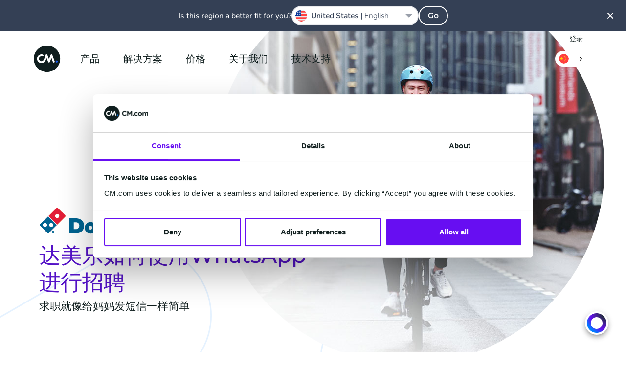

--- FILE ---
content_type: text/html; charset=UTF-8
request_url: https://www.cm.com/zh-cn/about/our-customers/dominos-recruitment-whatsapp/
body_size: 23497
content:
<!DOCTYPE html>
<html lang="zh-CN"  class="scroll-smooth">
<head>
    <meta charset="utf-8">
    <meta http-equiv="X-UA-Compatible" content="IE=edge">
    <meta name="viewport" content="width=device-width, initial-scale=1, maximum-scale=1">
    <meta name="referrer" content="unsafe-url">
    <meta name="msapplication-config" content="none">
    <meta name="cm-no-redirect" content="IE">

    <meta name="csrf-token" content="MtgIc9o9FAFbI0cqiBmYIai9HaQJnYBmH2mMVcWL">
    <meta name="group-hash" content="1203405f9d5a8e07">

    
    <title>客户案例：达美乐是如何通过WhatsApp进行招聘的</title>
    <meta name="description" content="通过WhatsApp进行招聘打破了传统的游戏规则，阅读文章，了解达美乐是如何通过WhatsApp实施人员聘用的。">

    
    <meta property="og:title" content="客户案例：达美乐是如何通过WhatsApp进行招聘的">
    <meta property="og:description" content="通过WhatsApp进行招聘打破了传统的游戏规则，阅读文章，了解达美乐是如何通过WhatsApp实施人员聘用的。">
        <meta property="og:locale" content="zh_CN">
        <meta property="og:locale:alternate" content="de_DE">
    <meta property="og:locale:alternate" content="en_AE">
    <meta property="og:locale:alternate" content="en_GB">
    <meta property="og:locale:alternate" content="en_SG">
    <meta property="og:locale:alternate" content="en_ZA">
    <meta property="og:locale:alternate" content="es_ES">
    <meta property="og:locale:alternate" content="fr_BE">
    <meta property="og:locale:alternate" content="fr_FR">
    <meta property="og:locale:alternate" content="nl_BE">
    <meta property="og:locale:alternate" content="nl_NL">
    <meta property="og:site_name" content="CM.com">
    <meta property="og:url" content="https://www.cm.com/zh-cn/about/our-customers/dominos-recruitment-whatsapp/">
    <meta property="og:type" content="website">
    <meta property="og:image:url" content="https://www.cm.com/cdn/web/en/opengraph/cmcomxdominos-og-2024.png">
    <meta property="og:image:alt" content="Dominos customer story and how whatsapp helps them via cm.com">
    <meta property="og:image:type" content="image/png">
    <meta property="og:image:width" content="1200">
    <meta property="og:image:height" content="627">
    <meta name="twitter:site" content="socials.x.account">
    <link rel="manifest" href="/manifest.json">

    <link rel="apple-touch-icon-precomposed" sizes="180x180" href="/apple-touch-icon.png">
    <link rel="apple-touch-icon-precomposed" sizes="152x152" href="/apple-touch-icon-152x152.png"/>
    <link rel="apple-touch-icon-precomposed" sizes="144x144" href="/apple-touch-icon-144x144.png"/>
    <link rel="apple-touch-icon-precomposed" sizes="120x120" href="/apple-touch-icon-120x120.png"/>
    <link rel="apple-touch-icon-precomposed" sizes="114x114" href="/apple-touch-icon-114x114.png"/>
    <link rel="apple-touch-icon-precomposed" sizes="76x76" href="/apple-touch-icon-76x76.png"/>
    <link rel="apple-touch-icon-precomposed" sizes="72x72" href="/apple-touch-icon-72x72.png"/>
    <link rel="apple-touch-icon-precomposed" sizes="60x60" href="/apple-touch-icon-60x60.png"/>
    <link rel="apple-touch-icon-precomposed" sizes="57x57" href="/apple-touch-icon-57x57.png"/>

    <link rel="icon" type="image/png" href="/favicon-196x196.png" sizes="196x196"/>
    <link rel="icon" type="image/png" href="/favicon-128x128.png" sizes="128x128"/>
    <link rel="icon" type="image/png" href="/favicon-96x96.png" sizes="96x96"/>
    <link rel="icon" type="image/png" href="/favicon-32x32.png" sizes="32x32"/>
    <link rel="icon" type="image/png" href="/favicon-16x16.png" sizes="16x16"/>
    <link rel="icon" href="/favicon.ico">

    <meta name="application-name" content="CM.com"/>
    <meta name="msapplication-TileColor" content="#2d89ef"/>
    <meta name="msapplication-TileImage" content="/mstile-144x144.png"/>
    <meta name="msapplication-square70x70logo" content="/mstile-70x70.png"/>
    <meta name="msapplication-square150x150logo" content="/mstile-150x150.png"/>
    <meta name="msapplication-square310x150logo" content="/mstile-310x150.png"/>
    <meta name="msapplication-square310x310logo" content="/mstile-310x310.png"/>

    <link rel="mask-icon" href="https://www.cm.com/cdn/web/safari-pinned-tab.svg" color="#ffffff">

            <link rel="preload" href="/fonts/nunito/nunito-400.woff2" as="font" type="font/woff2" crossorigin="anonymous">
        <link rel="preload" href="/fonts/nunito/nunito-500.woff2" as="font" type="font/woff2" crossorigin="anonymous">
        <link rel="preload" href="/fonts/nunito/nunito-600.woff2" as="font" type="font/woff2" crossorigin="anonymous">
        <link rel="preload" href="/fonts/montserrat/montserrat-600.woff2" as="font" type="font/woff2" crossorigin="anonymous">
    
    <link rel="alternate" type="application/rss+xml" title="Inside CM.com" href="https://www.cm.com/zh-cn/feed/" />
    <link rel="canonical" href="https://www.cm.com/zh-cn/about/our-customers/dominos-recruitment-whatsapp/">
    <link rel="alternate" hreflang="x-default" href="https://www.cm.com/about-cm/our-customers/dominos-recruitment-whatsapp/"/>
<link rel="alternate" hreflang="de-DE" href="https://www.cm.com/de-de/ueber-cm/dominos-personalbeschaffung-whatsapp/"/>
<link rel="alternate" hreflang="en" href="https://www.cm.com/about-cm/our-customers/dominos-recruitment-whatsapp/"/>
<link rel="alternate" hreflang="en-AE" href="https://www.cm.com/en-ae/about/our-customers/dominos-recruitment-whatsapp/"/>
<link rel="alternate" hreflang="en-GB" href="https://www.cm.com/en-gb/about-cm/our-customers/dominos-recruitment-whatsapp/"/>
<link rel="alternate" hreflang="en-SG" href="https://www.cm.com/en-sg/company/our-customers/dominos-recruitment-whatsapp/"/>
<link rel="alternate" hreflang="en-ZA" href="https://www.cm.com/en-za/about-cm/our-customers/dominos-recruitment-whatsapp/"/>
<link rel="alternate" hreflang="es-ES" href="https://www.cm.com/es-es/casos-de-exito/contrataciones-dominos-whatsapp/"/>
<link rel="alternate" hreflang="fr-BE" href="https://www.cm.com/fr-be/a-propos/nos-clients/dominos-recrute-via-whatsapp/"/>
<link rel="alternate" hreflang="fr-FR" href="https://www.cm.com/fr-fr/cas-clients/dominos-recrute-via-whatsapp/"/>
<link rel="alternate" hreflang="nl-BE" href="https://www.cm.com/nl-be/over-cm/onze-klanten/dominos-recruitment-whatsapp/"/>
<link rel="alternate" hreflang="nl-NL" href="https://www.cm.com/nl-nl/over-cm/onze-klanten/dominos-recruitment-whatsapp/"/>
<link rel="alternate" hreflang="zh-CN" href="https://www.cm.com/zh-cn/about/our-customers/dominos-recruitment-whatsapp/"/>


    <link rel="preload" fetchpriority="high" as="image" href="https://www.cm.com/build/assets/cm-f4ffa018.svg" type="image/svg+xml">
        <link rel="preload" fetchpriority="high" as="image" href="https://www.cm.com/cdn/web/hero/cmcom-dominos-hero.jpg" type="image/jpeg">
        <link rel="preload" fetchpriority="high" as="image" href="https://www.cm.com/cdn/web/logo/dominos-logo-2022.png" type="image/png">
    
    <script>(function(w,d,s,l,i){w[l]=w[l]||[];w[l].push({'gtm.start': new Date().getTime(),event:'gtm.js'});var f=d.getElementsByTagName(s)[0], j=d.createElement(s),dl=l!='dataLayer'?'&l='+l:'';j.async=true;j.src= 'https://www.googletagmanager.com/gtm.js?id='+i+dl;f.parentNode.insertBefore(j,f);})(window,document,'script','dataLayer','GTM-M63J339');</script>
    <script>
!function(e,t,n,r,o,i,u,c,a,l){a=n.getElementsByTagName("head")[0],(l=n.createElement("script")).async=1,l.src=t,a.appendChild(l),r=n.cookie;try{if(i=(" "+r).match(new RegExp("[; ]_tdbu=([^\\s;]*)")))for(u in o=decodeURI(i[1]).split("||"))(c=o[u].split("~~"))[1]&&(r.indexOf(c[0]+"=")>-1||(n.cookie=c[0]+"="+c[1]+";path=/;max-age=604800;domain=."+e,n.cookie="_1=1"))}catch(e){} }("cm.com","https://two.cm.com/top.js",document)
</script>

    
    <link rel="preload" as="style" href="https://www.cm.com/build/assets/main-56a06faa.css" /><link rel="stylesheet" href="https://www.cm.com/build/assets/main-56a06faa.css" />
            <link rel="preload" as="style" href="https://www.cm.com/build/assets/nunito-f4246fde.css" /><link rel="preload" as="style" href="https://www.cm.com/build/assets/montserrat-c6fb0a08.css" /><link rel="stylesheet" href="https://www.cm.com/build/assets/nunito-f4246fde.css" /><link rel="stylesheet" href="https://www.cm.com/build/assets/montserrat-c6fb0a08.css" />    
    </head>
<body
    class="group/body font-sans text-base bg-white text-black-100 min-h-[calc(100vh-var(--platformheader-height))] mt-[var(--platformheader-height)] [&:has(#region-selector:checked)]:overflow-hidden trigger-country-suggestion"
    >

<noscript><iframe src="https://www.googletagmanager.com/ns.html?id=GTM-M63J339" height="0" width="0" style="display:none;visibility:hidden" sandbox></iframe></noscript>


<div data-cmcom="login-banner" class="login-banner absolute hidden pfh:block inset-0 h-9 text-xs z-[81] group-[.trigger-country-suggestion]/body:!top-[var(--country-suggestion-height)]">
    <div class="grid-container">
        <div class="grid-row flex justify-end items-center">
            <a href="https://login.cm.com/zh-cn" class="track-login px-2 py-1 leading-6 text-[var(--desktop-menu-main-item-link)] hover:text-[var(--desktop-menu-main-item-hover)]">登录</a>
        </div>
    </div>
</div>

<header data-cmcom="header" class="fixed flex items-center h-[var(--platformheader-height)] top-0 left-0 right-0 will-change-auto transition-all duration-300 max-md:bg-[var(--header-bg)] max-md:shadow-cm z-70 group group-[.halo]/body:shadow-cm group-[.halo]/body:bg-[var(--header-scrolled-bg)] group-data-[scrolled=true]/body:shadow-cm group-data-[scrolled=true]/body:bg-[var(--header-scrolled-bg)] group-data-[scrolled=true]/body:backdrop-blur-sm group-[.trigger-country-suggestion]/body:!top-[var(--country-suggestion-height)]" id="nav">
    <div class="grid-container h-full">
        <div class="col-span-12 flex items-center -mx-3 h-full" v-cloak>

                            <div class="pfh:hidden me-2 v-cloak--hidden">
                    <label class="block p-2 text-[var(--menu-button-color)] cursor-pointer" for="cm-site-menu">
                        <svg class="block" width="24px" height="24px" viewBox="0 0 24 24" version="1.1" xmlns="http://www.w3.org/2000/svg" xmlns:xlink="http://www.w3.org/1999/xlink">
    <title>menu</title>
    <g class="Icons" stroke="none" stroke-width="1" fill="none" fill-rule="evenodd">
        <g class="menu" fill="currentColor">
            <path d="M18,18 L6,18 C5.447,18 5,17.552 5,17 C5,16.448 5.447,16 6,16 L18,16 C18.553,16 19,16.448 19,17 C19,17.552 18.553,18 18,18 M18,13 L6,13 C5.447,13 5,12.552 5,12 C5,11.448 5.447,11 6,11 L18,11 C18.553,11 19,11.448 19,12 C19,12.552 18.553,13 18,13 M18,8 L6,8 C5.447,8 5,7.552 5,7 C5,6.448 5.447,6 6,6 L18,6 C18.553,6 19,6.448 19,7 C19,7.552 18.553,8 18,8" id="Fill-102"></path>
        </g>
    </g>
</svg>
                    </label>
                </div>
            
            <a href="/zh-cn/" title="CM.com" class="s-cm-logo block relative w-10 h-10 md:w-14 md:h-14 me-4 transition-all duration-300 z-10 group-data-[scrolled=true]/body:scale-75">
    <img src="https://www.cm.com/build/assets/cm-f4ffa018.svg" alt="CM.com logo">
</a>

                            <input
    id="cm-site-menu"
    class="hidden peer/menu-checkbox"
    type="checkbox">
<nav class="s-menu group/nav font-heading h-full max-pfh:fixed max-pfh:w-full max-pfh:h-full max-pfh:top-0 max-pfh:-left-full rtl:max-pfh:left-0 rtl:max-pfh:-right-full max-pfh:max-h-screen max-pfh:min-h-max max-pfh:overflow-hidden max-pfh:z-80 max-pfh:transition-all max-pfh:duration-300 max-pfh:ease-in-out max-pfh:group-[.trigger-country-suggestion]/body:!top-[var(--country-suggestion-height)] max-pfh:after:fixed max-pfh:after:inset-0 max-pfh:after:bg-black-100 max-pfh:after:opacity-0 max-pfh:after:transition-opacity max-pfh:after:pointer-events-none max-pfh:peer-checked/menu-checkbox:left-0 rtl:max-pfh:peer-checked/menu-checkbox:left-auto rtl:max-pfh:peer-checked/menu-checkbox:right-0 max-pfh:peer-checked/menu-checkbox:after:opacity-75  s-menu--guest">
    <div class="s-menu__header pfh:hidden absolute top-0 h-[var(--platformheader-height)] w-full max-pfh:max-w-[var(--menu-mobile-max-width)] px-3 flex items-center justify-between bg-white border-b-2 border-solid border-black-10 z-20">
        <label
            class="s-menu__close inline-block w-10 h-10 p-2 me-2 cursor-pointer"
            for="cm-site-menu">
            <svg
                viewBox="0 0 24 24"
                fill="currentColor">
                <path
                    d="M13.4261944,11.9997479 L17.7050296,7.72091264 C17.9016765,7.52426573 18.0005042,7.26610362 18.0005042,7.00794151 C18.0005042,6.7497794 17.9016765,6.49262574 17.7050296,6.29497038 C17.3107273,5.90167654 16.6723812,5.90167654 16.2790874,6.29497038 L12.0002521,10.5738056 L7.72141687,6.29497038 C7.32812303,5.90167654 6.68977688,5.90167654 6.2954746,6.29497038 C6.09882768,6.49262574 6,6.7497794 6,7.00794151 C6,7.26610362 6.09882768,7.52426573 6.2954746,7.72091264 L10.5743098,11.9997479 L6.2954746,16.2785831 C6.09882768,16.4752301 6,16.7333922 6,16.9915543 C6,17.2497164 6.09882768,17.50687 6.2954746,17.7045254 C6.49312996,17.9011723 6.75028363,18 7.00844573,18 C7.26660784,18 7.52476995,17.9011723 7.72141687,17.7045254 L12.0002521,13.4256902 L16.2790874,17.7045254 C16.4757343,17.9011723 16.7338964,18 16.9920585,18 C17.2502206,18 17.5073743,17.9011723 17.7050296,17.7045254 C17.9016765,17.50687 18.0005042,17.2497164 18.0005042,16.9915543 C18.0005042,16.7333922 17.9016765,16.4752301 17.7050296,16.2785831 L13.4261944,11.9997479 Z" />
            </svg>
        </label>
        <a
            href="/zh-cn/"
            class="s-logo">
            <img
                src="https://www.cm.com/build/assets/cm-f4ffa018.svg"
                width="40"
                height="40"
                alt="CM.com logo">
        </a>
        <div class="s-menu__header-right flex ms-auto">
            <label
    class="relative isolate bg-white m-2 py-1.5 px-2 rounded-2xl cursor-pointer hover:shadow-md
    group-data-[scrolled=true]/body:bg-gradient-to-r
    group-data-[scrolled=true]/body:from-blue-10 group-data-[scrolled=true]/body:to-blue-5
    group-data-[scrolled=true]/body:hover:from-blue-20 group-data-[scrolled=true]/body:hover:to-blue-5
     bg-gradient-to-r from-blue-10 to-blue-5 hover:from-blue-20 hover:to-blue-5
    
    "
    data-cmcom="country-selector-trigger"
    for="region-selector">
    <div class="flex items-center rtl:flex-row-reverse divide-x text-black-200 hover:text-blue-100">
                    <i class="!w-5 !h-5 !bg-contain iti-flag cn"></i>
                <img
            src="https://www.cm.com/build/assets/next-e8f99df8.svg"
            alt=""
            class="w-4 h-4 pl-2 ml-2 border-solid border-black-10 s-icon-svg box-content">
    </div>
</label>
        </div>
    </div>
    <div class="s-menu__wrapper relative h-full max-pfh:flex max-pfh:max-w-[var(--menu-mobile-max-width)] max-pfh:pt-[var(--platformheader-height)] max-pfh:bg-white max-pfh:overflow-x-hidden max-pfh:z-10">
        <ul class="group/main-list s-menu__main-list relative flex w-full h-full text-[var(--menu-main-list)] max-pfh:flex-col max-pfh:left-0 max-pfh:mx-4 max-pfh:has-[:checked]:-left-full max-pfh:has-[:checked]:m-0 max-pfh:transition-all max-pfh:duration-300">
                            <li class="s-menu-main-item max-pfh:group-has-[:checked]/main-list:[&:not(:has(input[id^='menu-item']:checked))]:hidden group/main-menu-item pfh:relative pfh:flex pfh:items-center pfh:h-full pfh:mx-4 z-10 max-pfh:cursor-pointer max-pfh:border-blue-10 max-pfh:border-solid max-pfh:border-b leading-6 s-menu-main-item--three_column">
                                            <input
                            id="menu-item-4144"
                            class="hidden peer/checkbox"
                            type="checkbox">
                                        <label
                        for="menu-item-4144"
                        class="group/label s-menu-main-item__label s-menu-main-item__label--with-children group/children relative flex py-5 w-full peer-checked/checkbox:left-full peer-checked/checkbox:px-5">
                                                    <a
                                class="s-menu-main-item__link flex gap-4 items-center justify-between h-full w-full whitespace-nowrap z-10 text-lg text-black-200 pfh:text-[var(--desktop-menu-main-item-link)] pfh:hover:text-[var(--desktop-menu-main-item-hover)] pfh:focus:text-[var(--desktop-menu-main-item-hover)] pfh:px-2 max-pfh:group-[\/children]:pointer-events-none max-pfh:group-[\/no-children]:py-4 max-pfh:peer-checked/checkbox:group-[]/label:flex-row-reverse max-pfh:peer-checked/checkbox:group-[]/label:justify-end"
                                href="https://www.cm.com/zh-cn/products/">
                                产品
                                                                <div class="pfh:hidden h-8 w-8 rounded-full pointer-events-none bg-gradient-to-r from-blue-10 to-blue-5 peer-checked/checkbox:group-[]/label:rotate-180">
                                    <div style="mask-image: url(https://www.cm.com/build/assets/next-e8f99df8.svg); mask-position: center; mask-repeat: no-repeat;" class="w-8 h-8 rounded-full bg-blue-100 rtl:rotate-180"></div>
                                </div>
                                                            </a>
                                            </label>

                                            <span class="s-menu-main-item__hover-trigger pfh:block pfh:absolute pfh:w-full pfh:h-full pfh:bg-transparent pfh:z-20 group-hover/main-menu-item:h-0 group-focus-within/main-menu-item:h-0"></span>
                        <span class="s-sub-menu--arrow absolute w-0 h-0 left-1/2 top-[calc(var(--platformheader-height)-2rem)] border-transparent border-[1rem] border-solid border-b-white -translate-x-1/2 z-20 opacity-0 transition-opacity duration-300 group-hover/main-menu-item:opacity-100 group-focus-within/main-menu-item:opacity-100"></span>
                        <div class="s-sub-menu max-pfh:peer-checked/checkbox:block s-sub-menu--three_column hidden relative px-5 pb-8 max-pfh:w-full max-pfh:left-full max-pfh:mt-2 max-pfh:mb-4 transition-all duration-300 pfh:grid pfh:absolute pfh:top-[var(--platformheader-height)] pfh:-left-4 rtl:pfh:left-auto rtl:pfh:right-0 pfh:pt-9 pfh:pb-5 pfh:px-9 pfh:rounded-xl pfh:bg-white pfh:z-10 pfh:opacity-0 pfh:invisible pfh:overflow-hidden pfh:pointer-events-none pfh:shadow-menu group-hover/main-menu-item:opacity-100 group-hover/main-menu-item:visible group-hover/main-menu-item:pointer-events-auto group-focus-within/main-menu-item:opacity-100 group-focus-within/main-menu-item:visible group-focus-within/main-menu-item:pointer-events-auto">

                            <ul
        
        class="s-menu-list s-menu-list--column flex flex-col gap-4 max-pfh:mb-12">
                    <li class="s-menu-item s-menu-item--title">

                <a
        href="https://www.cm.com/zh-cn/connections/"
        target="_self"
        rel=""
        class="s-menu-item__column-title block mb-4 font-heading text-black-71 text-xs font-semibold uppercase pfh:text-sm">
        Connections
    </a>
    
                <ul
        
        class="s-menu-list s-menu-list--column flex flex-col gap-4 max-pfh:mb-12">
                    <li class="s-menu-item s-menu-item--large_icon">

                <a
            href="https://www.cm.com/zh-cn/sms-gateway-api/"
            target="_self"
            rel=""
            class="s-menu-item__title-link text-black-200 hover:text-blue-100 focus:blue-100 flex gap-4">
            <div class="s-menu-item__icon-wrapper flex items-center justify-center">
                <img src="https://www.cm.com/build/assets/sms-e9037f6e.svg" alt="" class="s-menu-item__icon s-icon-svg w-full">
            </div>
            <div class="s-menu-item__title-wrapper flex flex-col flex-wrap justify-center">
                <div class="s-menu-item__title leading-8 pfh:leading-5">
                    国际短信API
                </div>
                                    <div class="s-menu-item__subtitle text-xs leading-6 text-black-71">
                        全球短信通道
                    </div>
                            </div>
        </a>
    
                            </li>
                    <li class="s-menu-item s-menu-item--large_icon">

                <a
            href="https://www.cm.com/zh-cn/voice/"
            target="_self"
            rel=""
            class="s-menu-item__title-link text-black-200 hover:text-blue-100 focus:blue-100 flex gap-4">
            <div class="s-menu-item__icon-wrapper flex items-center justify-center">
                <img src="https://www.cm.com/build/assets/voice-75e2b2db.svg" alt="" class="s-menu-item__icon s-icon-svg w-full">
            </div>
            <div class="s-menu-item__title-wrapper flex flex-col flex-wrap justify-center">
                <div class="s-menu-item__title leading-8 pfh:leading-5">
                    国际语音API
                </div>
                                    <div class="s-menu-item__subtitle text-xs leading-6 text-black-71">
                        SIP中继线及语音API
                    </div>
                            </div>
        </a>
    
                            </li>
                    <li class="s-menu-item s-menu-item--large_icon">

                <a
            href="https://www.cm.com/zh-cn/email-api/"
            target="_self"
            rel=""
            class="s-menu-item__title-link text-black-200 hover:text-blue-100 focus:blue-100 flex gap-4">
            <div class="s-menu-item__icon-wrapper flex items-center justify-center">
                <img src="https://www.cm.com/build/assets/email-765a80b3.svg" alt="" class="s-menu-item__icon s-icon-svg w-full">
            </div>
            <div class="s-menu-item__title-wrapper flex flex-col flex-wrap justify-center">
                <div class="s-menu-item__title leading-8 pfh:leading-5">
                    邮件API
                </div>
                                    <div class="s-menu-item__subtitle text-xs leading-6 text-black-71">
                        将邮件能力集成至现有系统
                    </div>
                            </div>
        </a>
    
                            </li>
                    <li class="s-menu-item s-menu-item--large_icon">

                <a
            href="https://www.cm.com/zh-cn/business-messaging-api/"
            target="_self"
            rel=""
            class="s-menu-item__title-link text-black-200 hover:text-blue-100 focus:blue-100 flex gap-4">
            <div class="s-menu-item__icon-wrapper flex items-center justify-center">
                <img src="https://www.cm.com/build/assets/messaging-gateway-7157de59.svg" alt="" class="s-menu-item__icon s-icon-svg w-full">
            </div>
            <div class="s-menu-item__title-wrapper flex flex-col flex-wrap justify-center">
                <div class="s-menu-item__title leading-8 pfh:leading-5">
                    Business Messaging API
                </div>
                                    <div class="s-menu-item__subtitle text-xs leading-6 text-black-71">
                        一个API连接多个通信渠道
                    </div>
                            </div>
        </a>
    
                            </li>
                    <li class="s-menu-item s-menu-item--large_icon">

                <a
            href="https://www.cm.com/zh-cn/verification-api/"
            target="_self"
            rel=""
            class="s-menu-item__title-link text-black-200 hover:text-blue-100 focus:blue-100 flex gap-4">
            <div class="s-menu-item__icon-wrapper flex items-center justify-center">
                <img src="https://www.cm.com/build/assets/verification-api-43c43764.svg" alt="" class="s-menu-item__icon s-icon-svg w-full">
            </div>
            <div class="s-menu-item__title-wrapper flex flex-col flex-wrap justify-center">
                <div class="s-menu-item__title leading-8 pfh:leading-5">
                    验证码API
                </div>
                                    <div class="s-menu-item__subtitle text-xs leading-6 text-black-71">
                        安全验证码解决方案
                    </div>
                            </div>
        </a>
    
                            </li>
            </ul>

            </li>
                    <li class="s-menu-item s-menu-item--title">

                <div class="s-menu-item__column-title block mb-4 font-heading text-black-71 text-xs font-semibold uppercase pfh:text-sm">
        AI &amp; Data
    </div>
    
                <ul
        
        class="s-menu-list s-menu-list--column flex flex-col gap-4 max-pfh:mb-12">
                    <li class="s-menu-item s-menu-item--large_icon">

                <a
            href="https://www.cm.com/zh-cn/halo/"
            target="_self"
            rel=""
            class="s-menu-item__title-link text-black-200 hover:text-blue-100 focus:blue-100 flex gap-4">
            <div class="s-menu-item__icon-wrapper flex items-center justify-center">
                <img src="https://www.cm.com/build/assets/halo_agentic_ai-776b1e85.svg" alt="" class="s-menu-item__icon s-icon-svg w-full">
            </div>
            <div class="s-menu-item__title-wrapper flex flex-col flex-wrap justify-center">
                <div class="s-menu-item__title leading-8 pfh:leading-5">
                    HALO
                </div>
                                    <div class="s-menu-item__subtitle text-xs leading-6 text-black-71">
                        AI智能助手
                    </div>
                            </div>
        </a>
    
                            </li>
                    <li class="s-menu-item s-menu-item--large_icon">

                <a
            href="https://www.cm.com/zh-cn/customer-data-platform/"
            target="_self"
            rel=""
            class="s-menu-item__title-link text-black-200 hover:text-blue-100 focus:blue-100 flex gap-4">
            <div class="s-menu-item__icon-wrapper flex items-center justify-center">
                <img src="https://www.cm.com/build/assets/customer-data-platform-89b75f1b.svg" alt="" class="s-menu-item__icon s-icon-svg w-full">
            </div>
            <div class="s-menu-item__title-wrapper flex flex-col flex-wrap justify-center">
                <div class="s-menu-item__title leading-8 pfh:leading-5">
                    CDP平台
                </div>
                                    <div class="s-menu-item__subtitle text-xs leading-6 text-black-71">
                        统一客户画像
                    </div>
                            </div>
        </a>
    
                            </li>
            </ul>

            </li>
                    <li class="s-menu-item s-menu-item--title">

                <div class="s-menu-item__column-title block mb-4 font-heading text-black-71 text-xs font-semibold uppercase pfh:text-sm">
        Applications
    </div>
    
                <ul
        
        class="s-menu-list s-menu-list--column flex flex-col gap-4 max-pfh:mb-12">
                    <li class="s-menu-item s-menu-item--large_icon">

                <a
            href="https://www.cm.com/zh-cn/mobile-service-cloud/"
            target="_self"
            rel=""
            class="s-menu-item__title-link text-black-200 hover:text-blue-100 focus:blue-100 flex gap-4">
            <div class="s-menu-item__icon-wrapper flex items-center justify-center">
                <img src="https://www.cm.com/build/assets/msc-3bccc434.svg" alt="" class="s-menu-item__icon s-icon-svg w-full">
            </div>
            <div class="s-menu-item__title-wrapper flex flex-col flex-wrap justify-center">
                <div class="s-menu-item__title leading-8 pfh:leading-5">
                    Service Cloud客服云
                </div>
                                    <div class="s-menu-item__subtitle text-xs leading-6 text-black-71">
                        客服坐席工具
                    </div>
                            </div>
        </a>
    
                            </li>
                    <li class="s-menu-item s-menu-item--large_icon">

                <a
            href="https://www.cm.com/zh-cn/mobile-marketing-cloud/"
            target="_self"
            rel=""
            class="s-menu-item__title-link text-black-200 hover:text-blue-100 focus:blue-100 flex gap-4">
            <div class="s-menu-item__icon-wrapper flex items-center justify-center">
                <img src="https://www.cm.com/build/assets/mmc-0f3ab280.svg" alt="" class="s-menu-item__icon s-icon-svg w-full">
            </div>
            <div class="s-menu-item__title-wrapper flex flex-col flex-wrap justify-center">
                <div class="s-menu-item__title leading-8 pfh:leading-5">
                    Marketing Cloud营销云
                </div>
                                    <div class="s-menu-item__subtitle text-xs leading-6 text-black-71">
                        自动化营销工具
                    </div>
                            </div>
        </a>
    
                            </li>
            </ul>

            </li>
                    <li class="s-menu-item s-menu-item--full-width">

                <a
        href="https://www.cm.com/zh-cn/conversational-channels/"
        target="_self"
        rel=""
        class="s-menu-item__link text-black-200 hover:text-blue-100">
        <div class="s-menu-item__text-wrapper pfh:py-2">
            <div class="s-menu-item__title font-heading">
                即时通讯工具API
            </div>
                    </div>
    </a>

                <ul
        
        class="s-menu-list s-menu-list--column flex flex-col gap-4 max-pfh:mb-12">
                    <li class="s-menu-item s-menu-item--small_icon">

                <a
            href="https://www.cm.com/zh-cn/whatsapp/"
            target="_self"
            rel=""
            class="s-menu-item__title-link text-black-200 hover:text-blue-100 focus:blue-100 flex gap-4">
            <div class="s-menu-item__icon-wrapper flex items-center justify-center">
                <img src="https://www.cm.com/build/assets/whatsapp-afce9b33.svg" alt="" class="s-menu-item__icon s-icon-svg w-full">
            </div>
            <div class="s-menu-item__title-wrapper flex flex-col flex-wrap justify-center">
                <div class="s-menu-item__title leading-8 pfh:leading-5">
                    WhatsApp Business
                </div>
                            </div>
        </a>
    
                            </li>
                    <li class="s-menu-item s-menu-item--small_icon">

                <a
            href="https://www.cm.com/zh-cn/instagram-messaging/"
            target="_self"
            rel=""
            class="s-menu-item__title-link text-black-200 hover:text-blue-100 focus:blue-100 flex gap-4">
            <div class="s-menu-item__icon-wrapper flex items-center justify-center">
                <img src="https://www.cm.com/build/assets/instagram-84976a19.svg" alt="" class="s-menu-item__icon s-icon-svg w-full">
            </div>
            <div class="s-menu-item__title-wrapper flex flex-col flex-wrap justify-center">
                <div class="s-menu-item__title leading-8 pfh:leading-5">
                    Instagram
                </div>
                            </div>
        </a>
    
                            </li>
                    <li class="s-menu-item s-menu-item--small_icon">

                <a
            href="https://www.cm.com/zh-cn/facebook-messenger/"
            target="_self"
            rel=""
            class="s-menu-item__title-link text-black-200 hover:text-blue-100 focus:blue-100 flex gap-4">
            <div class="s-menu-item__icon-wrapper flex items-center justify-center">
                <img src="https://www.cm.com/build/assets/facebook-messenger-ebe7a409.svg" alt="" class="s-menu-item__icon s-icon-svg w-full">
            </div>
            <div class="s-menu-item__title-wrapper flex flex-col flex-wrap justify-center">
                <div class="s-menu-item__title leading-8 pfh:leading-5">
                    Facebook Messenger
                </div>
                            </div>
        </a>
    
                            </li>
                    <li class="s-menu-item s-menu-item--small_icon">

                <a
            href="https://www.cm.com/zh-cn/rcs/"
            target="_self"
            rel=""
            class="s-menu-item__title-link text-black-200 hover:text-blue-100 focus:blue-100 flex gap-4">
            <div class="s-menu-item__icon-wrapper flex items-center justify-center">
                <img src="https://www.cm.com/build/assets/rcs-business-messaging-ee258bb0.svg" alt="" class="s-menu-item__icon s-icon-svg w-full">
            </div>
            <div class="s-menu-item__title-wrapper flex flex-col flex-wrap justify-center">
                <div class="s-menu-item__title leading-8 pfh:leading-5">
                    RCS for Business
                </div>
                            </div>
        </a>
    
                            </li>
                    <li class="s-menu-item s-menu-item--small_icon">

                <a
            href="https://www.cm.com/zh-cn/viber/"
            target="_self"
            rel=""
            class="s-menu-item__title-link text-black-200 hover:text-blue-100 focus:blue-100 flex gap-4">
            <div class="s-menu-item__icon-wrapper flex items-center justify-center">
                <img src="https://www.cm.com/build/assets/viber-40bf0db8.svg" alt="" class="s-menu-item__icon s-icon-svg w-full">
            </div>
            <div class="s-menu-item__title-wrapper flex flex-col flex-wrap justify-center">
                <div class="s-menu-item__title leading-8 pfh:leading-5">
                    Viber
                </div>
                            </div>
        </a>
    
                            </li>
                    <li class="s-menu-item s-menu-item--small_icon">

                <a
            href="https://www.cm.com/zh-cn/telegram/"
            target="_self"
            rel=""
            class="s-menu-item__title-link text-black-200 hover:text-blue-100 focus:blue-100 flex gap-4">
            <div class="s-menu-item__icon-wrapper flex items-center justify-center">
                <img src="https://www.cm.com/build/assets/telegram-c9eaf13a.svg" alt="" class="s-menu-item__icon s-icon-svg w-full">
            </div>
            <div class="s-menu-item__title-wrapper flex flex-col flex-wrap justify-center">
                <div class="s-menu-item__title leading-8 pfh:leading-5">
                    Telegram
                </div>
                            </div>
        </a>
    
                            </li>
                    <li class="s-menu-item s-menu-item--small_icon">

                <a
            href="https://www.cm.com/zh-cn/apple-messages-for-business/"
            target="_self"
            rel=""
            class="s-menu-item__title-link text-black-200 hover:text-blue-100 focus:blue-100 flex gap-4">
            <div class="s-menu-item__icon-wrapper flex items-center justify-center">
                <img src="https://www.cm.com/build/assets/apple-messages-for-business-8858b490.svg" alt="" class="s-menu-item__icon s-icon-svg w-full">
            </div>
            <div class="s-menu-item__title-wrapper flex flex-col flex-wrap justify-center">
                <div class="s-menu-item__title leading-8 pfh:leading-5">
                    Apple Messages for Business
                </div>
                            </div>
        </a>
    
                            </li>
                    <li class="s-menu-item s-menu-item--small_icon">

                <a
            href="https://www.cm.com/zh-cn/line/"
            target="_self"
            rel=""
            class="s-menu-item__title-link text-black-200 hover:text-blue-100 focus:blue-100 flex gap-4">
            <div class="s-menu-item__icon-wrapper flex items-center justify-center">
                <img src="https://www.cm.com/build/assets/line-991138b2.svg" alt="" class="s-menu-item__icon s-icon-svg w-full">
            </div>
            <div class="s-menu-item__title-wrapper flex flex-col flex-wrap justify-center">
                <div class="s-menu-item__title leading-8 pfh:leading-5">
                    LINE
                </div>
                            </div>
        </a>
    
                            </li>
            </ul>

            </li>
            </ul>

    <div class="s-menu-read-more max-pfh:fixed max-pfh:bottom-0 max-pfh:left-0 max-pfh:max-pfh:w-full max-pfh:max-w-[var(--menu-mobile-max-width)] max-pfh:pt-12 max-pfh:pb-5 max-pfh:ps-5 max-pfh:pointer-events-none max-pfh:overflow-hidden max-pfh:z-10 max-pfh:before:absolute max-pfh:before:inset-0 max-pfh:before:bg-gradient-to-t max-pfh:before:from-white/100 max-pfh:before:from-60% max-pfh:before:to-white/0 max-pfh:after:absolute max-pfh:after:-right-20 rtl:max-pfh:after:-left-20 rtl:max-pfh:after:right-auto max-pfh:after:-bottom-60 max-pfh:after:w-80 max-pfh:after:h-80 max-pfh:after:rounded-full max-pfh:after:bg-gradient-to-r max-pfh:after:from-blue-10 max-pfh:after:to-blue-5 pfh:flex pfh:justify-end pfh:items-end">
        <a
        href="https://www.cm.com/zh-cn/products/"
        target="_self"
        rel=""
        class="s-menu-read-more__button s-button s-button--tertiary !text-sm pointer-events-auto z-10">
        全部产品
    </a>
    </div>

                                                    </div>
                                    </li>
                            <li class="s-menu-main-item max-pfh:group-has-[:checked]/main-list:[&:not(:has(input[id^='menu-item']:checked))]:hidden group/main-menu-item pfh:relative pfh:flex pfh:items-center pfh:h-full pfh:mx-4 z-10 max-pfh:cursor-pointer max-pfh:border-blue-10 max-pfh:border-solid max-pfh:border-b leading-6 s-menu-main-item--new_two_column--uneven">
                                            <input
                            id="menu-item-4578"
                            class="hidden peer/checkbox"
                            type="checkbox">
                                        <label
                        for="menu-item-4578"
                        class="group/label s-menu-main-item__label s-menu-main-item__label--with-children group/children relative flex py-5 w-full peer-checked/checkbox:left-full peer-checked/checkbox:px-5">
                                                    <a
                                class="s-menu-main-item__link flex gap-4 items-center justify-between h-full w-full whitespace-nowrap z-10 text-lg text-black-200 pfh:text-[var(--desktop-menu-main-item-link)] pfh:hover:text-[var(--desktop-menu-main-item-hover)] pfh:focus:text-[var(--desktop-menu-main-item-hover)] pfh:px-2 max-pfh:group-[\/children]:pointer-events-none max-pfh:group-[\/no-children]:py-4 max-pfh:peer-checked/checkbox:group-[]/label:flex-row-reverse max-pfh:peer-checked/checkbox:group-[]/label:justify-end"
                                href="https://www.cm.com/zh-cn/solutions/">
                                解决方案
                                                                <div class="pfh:hidden h-8 w-8 rounded-full pointer-events-none bg-gradient-to-r from-blue-10 to-blue-5 peer-checked/checkbox:group-[]/label:rotate-180">
                                    <div style="mask-image: url(https://www.cm.com/build/assets/next-e8f99df8.svg); mask-position: center; mask-repeat: no-repeat;" class="w-8 h-8 rounded-full bg-blue-100 rtl:rotate-180"></div>
                                </div>
                                                            </a>
                                            </label>

                                            <span class="s-menu-main-item__hover-trigger pfh:block pfh:absolute pfh:w-full pfh:h-full pfh:bg-transparent pfh:z-20 group-hover/main-menu-item:h-0 group-focus-within/main-menu-item:h-0"></span>
                        <span class="s-sub-menu--arrow absolute w-0 h-0 left-1/2 top-[calc(var(--platformheader-height)-2rem)] border-transparent border-[1rem] border-solid border-b-white -translate-x-1/2 z-20 opacity-0 transition-opacity duration-300 group-hover/main-menu-item:opacity-100 group-focus-within/main-menu-item:opacity-100"></span>
                        <div class="s-sub-menu max-pfh:peer-checked/checkbox:block s-sub-menu--new_two_column--uneven hidden relative px-5 pb-8 max-pfh:w-full max-pfh:left-full max-pfh:mt-2 max-pfh:mb-4 transition-all duration-300 pfh:grid pfh:absolute pfh:top-[var(--platformheader-height)] pfh:-left-4 rtl:pfh:left-auto rtl:pfh:right-0 pfh:pt-9 pfh:pb-5 pfh:px-9 pfh:rounded-xl pfh:bg-white pfh:z-10 pfh:opacity-0 pfh:invisible pfh:overflow-hidden pfh:pointer-events-none pfh:shadow-menu group-hover/main-menu-item:opacity-100 group-hover/main-menu-item:visible group-hover/main-menu-item:pointer-events-auto group-focus-within/main-menu-item:opacity-100 group-focus-within/main-menu-item:visible group-focus-within/main-menu-item:pointer-events-auto">

                            <ul
        
        class="s-menu-list s-menu-list--column flex flex-col gap-4 max-pfh:mb-12">
                    <li class="s-menu-item s-menu-item--title">

                <div class="s-menu-item__column-title block mb-4 font-heading text-black-71 text-xs font-semibold uppercase pfh:text-sm">
        按行业
    </div>
    
                <ul
        
        class="s-menu-list s-menu-list--column flex flex-col gap-4 max-pfh:mb-12">
                    <li class="s-menu-item s-menu-item--">

                <a
        href="https://www.cm.com/zh-cn/industries/app/"
        target="_self"
        rel=""
        class="s-menu-item__link text-black-200 hover:text-blue-100">
        <div class="s-menu-item__text-wrapper pfh:py-2">
            <div class="s-menu-item__title font-heading">
                泛娱乐及社交APP
            </div>
                    </div>
    </a>

                            </li>
                    <li class="s-menu-item s-menu-item--">

                <a
        href="https://www.cm.com/zh-cn/industries/gaming/"
        target="_self"
        rel=""
        class="s-menu-item__link text-black-200 hover:text-blue-100">
        <div class="s-menu-item__text-wrapper pfh:py-2">
            <div class="s-menu-item__title font-heading">
                出海游戏
            </div>
                    </div>
    </a>

                            </li>
                    <li class="s-menu-item s-menu-item--">

                <a
        href="https://www.cm.com/zh-cn/industries/crossborder-ecommerce/"
        target="_self"
        rel=""
        class="s-menu-item__link text-black-200 hover:text-blue-100">
        <div class="s-menu-item__text-wrapper pfh:py-2">
            <div class="s-menu-item__title font-heading">
                跨境电商
            </div>
                    </div>
    </a>

                            </li>
                    <li class="s-menu-item s-menu-item--">

                <a
        href="https://www.cm.com/zh-cn/industries/fintech/"
        target="_self"
        rel=""
        class="s-menu-item__link text-black-200 hover:text-blue-100">
        <div class="s-menu-item__text-wrapper pfh:py-2">
            <div class="s-menu-item__title font-heading">
                金融科技
            </div>
                    </div>
    </a>

                            </li>
                    <li class="s-menu-item s-menu-item--">

                <a
        href="https://www.cm.com/zh-cn/industries/logistics/"
        target="_self"
        rel=""
        class="s-menu-item__link text-black-200 hover:text-blue-100">
        <div class="s-menu-item__text-wrapper pfh:py-2">
            <div class="s-menu-item__title font-heading">
                跨境物流
            </div>
                    </div>
    </a>

                            </li>
            </ul>

            </li>
                    <li class="s-menu-item s-menu-item--title">

                <div class="s-menu-item__column-title block mb-4 font-heading text-black-71 text-xs font-semibold uppercase pfh:text-sm">
        按部门
    </div>
    
                <ul
        
        class="s-menu-list s-menu-list--column flex flex-col gap-4 max-pfh:mb-12">
                    <li class="s-menu-item s-menu-item--">

                <a
        href="https://www.cm.com/zh-cn/departments/customer-service/"
        target="_self"
        rel=""
        class="s-menu-item__link text-black-200 hover:text-blue-100">
        <div class="s-menu-item__text-wrapper pfh:py-2">
            <div class="s-menu-item__title font-heading">
                客户服务部门
            </div>
                            <div class="s-menu-item__subtitle text-xs leading-5 text-black-71">
                    跨渠道建立卓越的客户体验
                </div>
                    </div>
    </a>

                            </li>
                    <li class="s-menu-item s-menu-item--">

                <a
        href="https://www.cm.com/zh-cn/departments/marketing-and-sales/"
        target="_self"
        rel=""
        class="s-menu-item__link text-black-200 hover:text-blue-100">
        <div class="s-menu-item__text-wrapper pfh:py-2">
            <div class="s-menu-item__title font-heading">
                营销&amp;销售部门
            </div>
                            <div class="s-menu-item__subtitle text-xs leading-5 text-black-71">
                    个性化和自动化营销和销售互动
                </div>
                    </div>
    </a>

                            </li>
                    <li class="s-menu-item s-menu-item--">

                <a
        href="https://www.cm.com/zh-cn/departments/it-and-operations/"
        target="_self"
        rel=""
        class="s-menu-item__link text-black-200 hover:text-blue-100">
        <div class="s-menu-item__text-wrapper pfh:py-2">
            <div class="s-menu-item__title font-heading">
                IT技术&amp;运营部门
            </div>
                            <div class="s-menu-item__subtitle text-xs leading-5 text-black-71">
                    简化运营流程，提升数字化体验
                </div>
                    </div>
    </a>

                            </li>
            </ul>

            </li>
            </ul>

    <div class="s-menu-read-more max-pfh:fixed max-pfh:bottom-0 max-pfh:left-0 max-pfh:max-pfh:w-full max-pfh:max-w-[var(--menu-mobile-max-width)] max-pfh:pt-12 max-pfh:pb-5 max-pfh:ps-5 max-pfh:pointer-events-none max-pfh:overflow-hidden max-pfh:z-10 max-pfh:before:absolute max-pfh:before:inset-0 max-pfh:before:bg-gradient-to-t max-pfh:before:from-white/100 max-pfh:before:from-60% max-pfh:before:to-white/0 max-pfh:after:absolute max-pfh:after:-right-20 rtl:max-pfh:after:-left-20 rtl:max-pfh:after:right-auto max-pfh:after:-bottom-60 max-pfh:after:w-80 max-pfh:after:h-80 max-pfh:after:rounded-full max-pfh:after:bg-gradient-to-r max-pfh:after:from-blue-10 max-pfh:after:to-blue-5 pfh:flex pfh:justify-end pfh:items-end">
        <a
        href="https://www.cm.com/zh-cn/solutions/"
        target="_self"
        rel=""
        class="s-menu-read-more__button s-button s-button--tertiary !text-sm pointer-events-auto z-10">
        全部解决方案
    </a>
    </div>

                                                    </div>
                                    </li>
                            <li class="s-menu-main-item max-pfh:group-has-[:checked]/main-list:[&:not(:has(input[id^='menu-item']:checked))]:hidden group/main-menu-item pfh:relative pfh:flex pfh:items-center pfh:h-full pfh:mx-4 z-10 max-pfh:cursor-pointer max-pfh:border-blue-10 max-pfh:border-solid max-pfh:border-b leading-6 s-menu-main-item--new_simple">
                                        <label
                        for="menu-item-4147"
                        class="group/label s-menu-main-item__label group/no-children">
                                                    <a
                                class="s-menu-main-item__link flex gap-4 items-center justify-between h-full w-full whitespace-nowrap z-10 text-lg text-black-200 pfh:text-[var(--desktop-menu-main-item-link)] pfh:hover:text-[var(--desktop-menu-main-item-hover)] pfh:focus:text-[var(--desktop-menu-main-item-hover)] pfh:px-2 max-pfh:group-[\/children]:pointer-events-none max-pfh:group-[\/no-children]:py-4 max-pfh:peer-checked/checkbox:group-[]/label:flex-row-reverse max-pfh:peer-checked/checkbox:group-[]/label:justify-end"
                                href="https://www.cm.com/zh-cn/pricing/">
                                价格
                                                            </a>
                                            </label>

                                    </li>
                            <li class="s-menu-main-item max-pfh:group-has-[:checked]/main-list:[&:not(:has(input[id^='menu-item']:checked))]:hidden group/main-menu-item pfh:relative pfh:flex pfh:items-center pfh:h-full pfh:mx-4 z-10 max-pfh:cursor-pointer max-pfh:border-blue-10 max-pfh:border-solid max-pfh:border-b leading-6 s-menu-main-item--new_two_column">
                                            <input
                            id="menu-item-5020"
                            class="hidden peer/checkbox"
                            type="checkbox">
                                        <label
                        for="menu-item-5020"
                        class="group/label s-menu-main-item__label s-menu-main-item__label--with-children group/children relative flex py-5 w-full peer-checked/checkbox:left-full peer-checked/checkbox:px-5">
                                                    <a
                                class="s-menu-main-item__link flex gap-4 items-center justify-between h-full w-full whitespace-nowrap z-10 text-lg text-black-200 pfh:text-[var(--desktop-menu-main-item-link)] pfh:hover:text-[var(--desktop-menu-main-item-hover)] pfh:focus:text-[var(--desktop-menu-main-item-hover)] pfh:px-2 max-pfh:group-[\/children]:pointer-events-none max-pfh:group-[\/no-children]:py-4 max-pfh:peer-checked/checkbox:group-[]/label:flex-row-reverse max-pfh:peer-checked/checkbox:group-[]/label:justify-end"
                                href="https://www.cm.com/zh-cn/about/">
                                关于我们
                                                                <div class="pfh:hidden h-8 w-8 rounded-full pointer-events-none bg-gradient-to-r from-blue-10 to-blue-5 peer-checked/checkbox:group-[]/label:rotate-180">
                                    <div style="mask-image: url(https://www.cm.com/build/assets/next-e8f99df8.svg); mask-position: center; mask-repeat: no-repeat;" class="w-8 h-8 rounded-full bg-blue-100 rtl:rotate-180"></div>
                                </div>
                                                            </a>
                                            </label>

                                            <span class="s-menu-main-item__hover-trigger pfh:block pfh:absolute pfh:w-full pfh:h-full pfh:bg-transparent pfh:z-20 group-hover/main-menu-item:h-0 group-focus-within/main-menu-item:h-0"></span>
                        <span class="s-sub-menu--arrow absolute w-0 h-0 left-1/2 top-[calc(var(--platformheader-height)-2rem)] border-transparent border-[1rem] border-solid border-b-white -translate-x-1/2 z-20 opacity-0 transition-opacity duration-300 group-hover/main-menu-item:opacity-100 group-focus-within/main-menu-item:opacity-100"></span>
                        <div class="s-sub-menu max-pfh:peer-checked/checkbox:block s-sub-menu--new_two_column hidden relative px-5 pb-8 max-pfh:w-full max-pfh:left-full max-pfh:mt-2 max-pfh:mb-4 transition-all duration-300 pfh:grid pfh:absolute pfh:top-[var(--platformheader-height)] pfh:-left-4 rtl:pfh:left-auto rtl:pfh:right-0 pfh:pt-9 pfh:pb-5 pfh:px-9 pfh:rounded-xl pfh:bg-white pfh:z-10 pfh:opacity-0 pfh:invisible pfh:overflow-hidden pfh:pointer-events-none pfh:shadow-menu group-hover/main-menu-item:opacity-100 group-hover/main-menu-item:visible group-hover/main-menu-item:pointer-events-auto group-focus-within/main-menu-item:opacity-100 group-focus-within/main-menu-item:visible group-focus-within/main-menu-item:pointer-events-auto">

                            <ul
        
        class="s-menu-list s-menu-list--column flex flex-col gap-4 max-pfh:mb-12">
                    <li class="s-menu-item s-menu-item--title">

                <div class="s-menu-item__column-title block mb-4 font-heading text-black-71 text-xs font-semibold uppercase pfh:text-sm">
        公司
    </div>
    
                <ul
        
        class="s-menu-list s-menu-list--column flex flex-col gap-4 max-pfh:mb-12">
                    <li class="s-menu-item s-menu-item--">

                <a
        href="https://www.cm.com/zh-cn/about/"
        target="_self"
        rel=""
        class="s-menu-item__link text-black-200 hover:text-blue-100">
        <div class="s-menu-item__text-wrapper pfh:py-2">
            <div class="s-menu-item__title font-heading">
                公司介绍
            </div>
                    </div>
    </a>

                            </li>
                    <li class="s-menu-item s-menu-item--">

                <a
        href="https://www.cm.com/trust-center/"
        target="_blank"
        rel="noopener"
        class="s-menu-item__link text-black-200 hover:text-blue-100">
        <div class="s-menu-item__text-wrapper pfh:py-2">
            <div class="s-menu-item__title font-heading">
                信任中心
            </div>
                    </div>
    </a>

                            </li>
                    <li class="s-menu-item s-menu-item--">

                <a
        href="https://www.cm.com/zh-cn/contact/"
        target="_self"
        rel=""
        class="s-menu-item__link text-black-200 hover:text-blue-100">
        <div class="s-menu-item__text-wrapper pfh:py-2">
            <div class="s-menu-item__title font-heading">
                联系我们
            </div>
                    </div>
    </a>

                            </li>
            </ul>

            </li>
                    <li class="s-menu-item s-menu-item--title">

                <div class="s-menu-item__column-title block mb-4 font-heading text-black-71 text-xs font-semibold uppercase pfh:text-sm">
        资源
    </div>
    
                <ul
        
        class="s-menu-list s-menu-list--column flex flex-col gap-4 max-pfh:mb-12">
                    <li class="s-menu-item s-menu-item--">

                <a
        href="https://www.cm.com/zh-cn/blog/"
        target="_self"
        rel=""
        class="s-menu-item__link text-black-200 hover:text-blue-100">
        <div class="s-menu-item__text-wrapper pfh:py-2">
            <div class="s-menu-item__title font-heading">
                博客文章
            </div>
                    </div>
    </a>

                            </li>
                    <li class="s-menu-item s-menu-item--">

                <a
        href="https://www.cm.com/zh-cn/about/our-customers/"
        target="_self"
        rel=""
        class="s-menu-item__link text-black-200 hover:text-blue-100">
        <div class="s-menu-item__text-wrapper pfh:py-2">
            <div class="s-menu-item__title font-heading">
                客户案例
            </div>
                    </div>
    </a>

                            </li>
                    <li class="s-menu-item s-menu-item--">

                <a
        href="https://www.cm.com/zh-cn/downloads/"
        target="_self"
        rel=""
        class="s-menu-item__link text-black-200 hover:text-blue-100">
        <div class="s-menu-item__text-wrapper pfh:py-2">
            <div class="s-menu-item__title font-heading">
                白皮书下载
            </div>
                    </div>
    </a>

                            </li>
            </ul>

            </li>
            </ul>


                                                    </div>
                                    </li>
                            <li class="s-menu-main-item max-pfh:group-has-[:checked]/main-list:[&:not(:has(input[id^='menu-item']:checked))]:hidden group/main-menu-item pfh:relative pfh:flex pfh:items-center pfh:h-full pfh:mx-4 z-10 max-pfh:cursor-pointer max-pfh:border-blue-10 max-pfh:border-solid max-pfh:border-b leading-6 s-menu-main-item--new_simple">
                                            <input
                            id="menu-item-4932"
                            class="hidden peer/checkbox"
                            type="checkbox">
                                        <label
                        for="menu-item-4932"
                        class="group/label s-menu-main-item__label s-menu-main-item__label--with-children group/children relative flex py-5 w-full peer-checked/checkbox:left-full peer-checked/checkbox:px-5">
                                                    <a
                                class="s-menu-main-item__link flex gap-4 items-center justify-between h-full w-full whitespace-nowrap z-10 text-lg text-black-200 pfh:text-[var(--desktop-menu-main-item-link)] pfh:hover:text-[var(--desktop-menu-main-item-hover)] pfh:focus:text-[var(--desktop-menu-main-item-hover)] pfh:px-2 max-pfh:group-[\/children]:pointer-events-none max-pfh:group-[\/no-children]:py-4 max-pfh:peer-checked/checkbox:group-[]/label:flex-row-reverse max-pfh:peer-checked/checkbox:group-[]/label:justify-end"
                                href="https://www.cm.com/zh-cn/support/">
                                技术支持
                                                                <div class="pfh:hidden h-8 w-8 rounded-full pointer-events-none bg-gradient-to-r from-blue-10 to-blue-5 peer-checked/checkbox:group-[]/label:rotate-180">
                                    <div style="mask-image: url(https://www.cm.com/build/assets/next-e8f99df8.svg); mask-position: center; mask-repeat: no-repeat;" class="w-8 h-8 rounded-full bg-blue-100 rtl:rotate-180"></div>
                                </div>
                                                            </a>
                                            </label>

                                            <span class="s-menu-main-item__hover-trigger pfh:block pfh:absolute pfh:w-full pfh:h-full pfh:bg-transparent pfh:z-20 group-hover/main-menu-item:h-0 group-focus-within/main-menu-item:h-0"></span>
                        <span class="s-sub-menu--arrow absolute w-0 h-0 left-1/2 top-[calc(var(--platformheader-height)-2rem)] border-transparent border-[1rem] border-solid border-b-white -translate-x-1/2 z-20 opacity-0 transition-opacity duration-300 group-hover/main-menu-item:opacity-100 group-focus-within/main-menu-item:opacity-100"></span>
                        <div class="s-sub-menu max-pfh:peer-checked/checkbox:block s-sub-menu--new_simple hidden relative px-5 pb-8 max-pfh:w-full max-pfh:left-full max-pfh:mt-2 max-pfh:mb-4 transition-all duration-300 pfh:grid pfh:absolute pfh:top-[var(--platformheader-height)] pfh:-left-4 rtl:pfh:left-auto rtl:pfh:right-0 pfh:pt-9 pfh:pb-5 pfh:px-9 pfh:rounded-xl pfh:bg-white pfh:z-10 pfh:opacity-0 pfh:invisible pfh:overflow-hidden pfh:pointer-events-none pfh:shadow-menu group-hover/main-menu-item:opacity-100 group-hover/main-menu-item:visible group-hover/main-menu-item:pointer-events-auto group-focus-within/main-menu-item:opacity-100 group-focus-within/main-menu-item:visible group-focus-within/main-menu-item:pointer-events-auto">

                            <ul
        
        class="s-menu-list s-menu-list--column flex flex-col gap-4 max-pfh:mb-12">
                    <li class="s-menu-item s-menu-item--">

                <a
        href="https://developers.cm.com/"
        target="_blank"
        rel="noopener"
        class="s-menu-item__link text-black-200 hover:text-blue-100">
        <div class="s-menu-item__text-wrapper pfh:py-2">
            <div class="s-menu-item__title font-heading">
                开发者中心
            </div>
                    </div>
    </a>

                            </li>
                    <li class="s-menu-item s-menu-item--">

                <a
        href="https://www.cm.com/zh-cn/integrations/"
        target="_self"
        rel=""
        class="s-menu-item__link text-black-200 hover:text-blue-100">
        <div class="s-menu-item__text-wrapper pfh:py-2">
            <div class="s-menu-item__title font-heading">
                集成&amp;插件
            </div>
                    </div>
    </a>

                            </li>
                    <li class="s-menu-item s-menu-item--">

                <a
        href="https://status.cm.com/"
        target="_blank"
        rel="noopener"
        class="s-menu-item__link text-black-200 hover:text-blue-100">
        <div class="s-menu-item__text-wrapper pfh:py-2">
            <div class="s-menu-item__title font-heading">
                平台状态监测
            </div>
                    </div>
    </a>

                            </li>
            </ul>


                                                    </div>
                                    </li>
            
                            <li class="relative flex justify-between mt-auto pt-8 pb-4 z-10 pfh:hidden">
                    <a href="https://www.cm.com/zh-cn/contact/" class="s-button s-button--primary">Contact</a>
                    <a href="https://login.cm.com/zh-cn" class="track-login s-button bg-white !text-blue-110 leading-10 after:bg-blue-110">
                        登录
                    </a>
                </li>
                    </ul>

        <div class="s-menu__morse-wrapper pfh:hidden fixed right-0 bottom-0 -left-full h-64 w-full max-w-[var(--menu-mobile-max-width)] overflow-hidden transition-all duration-300 ease-in-out pointer-events-none rtl:-scale-x-100 rtl:left-0 rtl:-right-full after:absolute after:-bottom-60 after:-right-20 after:w-80 after:h-80 after:rounded-full after:bg-gradient-to-r after:from-blue-10 after:to-blue-5 peer-checked/menu-checkbox:group-[]/nav:left-0 rtl:peer-checked/menu-checkbox:group-[]/nav:right-0">
            <svg
                class="absolute bottom-0 right-0"
                xmlns="http://www.w3.org/2000/svg"
                width="275"
                height="251">
                <path
                    d="M320.8 105.94c-13.51 7.8-28.905 9.387-42.872 5.644-13.967-3.742-26.506-12.813-34.308-26.325-7.8-13.511-9.386-28.906-5.644-42.873C241.72 28.42 250.79 15.88 264.301 8.08l116.532-67.28c13.512-7.801 28.907-9.387 42.874-5.644 13.966 3.742 26.506 12.813 34.307 26.324 7.8 13.512 9.387 28.907 5.644 42.874-3.742 13.967-12.813 26.506-26.325 34.307ZM86.49 241.22c-13.513 7.8-28.907 9.387-42.874 5.644-13.967-3.742-26.506-12.813-34.307-26.325-7.801-13.511-9.387-28.906-5.645-42.873C7.407 163.7 16.477 151.16 29.99 143.36l116.532-67.28c13.512-7.801 28.907-9.387 42.874-5.644 13.967 3.742 26.506 12.813 34.307 26.324 7.8 13.512 9.387 28.907 5.644 42.874-3.742 13.967-12.813 26.506-26.325 34.307Zm421.036 13.258c-21.403 12.357-45.79 14.869-67.914 8.94-22.125-5.928-41.988-20.296-54.345-41.7-12.357-21.403-14.87-45.79-8.941-67.914 5.928-22.125 20.297-41.988 41.7-54.345L600.861-6.101c21.404-12.357 45.79-14.87 67.915-8.941 22.124 5.928 41.987 20.297 54.345 41.7 12.357 21.404 14.87 45.79 8.94 67.915-5.927 22.124-20.296 41.987-41.7 54.345Z"
                    stroke="#007FFF"
                    stroke-width="3"
                    fill="none"
                    fill-rule="evenodd"
                    stroke-opacity=".05" />
            </svg>
        </div>
    </div>
    <label for="cm-site-menu" class="s-menu__background-label peer-checked/menu-checkbox:group-[]/nav:absolute peer-checked/menu-checkbox:group-[]/nav:inset-0"></label>
</nav>
            
            <div class="flex items-center ms-auto">
                <label
    class="relative isolate bg-white m-2 py-1.5 px-2 rounded-2xl cursor-pointer hover:shadow-md
    group-data-[scrolled=true]/body:bg-gradient-to-r
    group-data-[scrolled=true]/body:from-blue-10 group-data-[scrolled=true]/body:to-blue-5
    group-data-[scrolled=true]/body:hover:from-blue-20 group-data-[scrolled=true]/body:hover:to-blue-5
    
     hidden md:block
    "
    data-cmcom="country-selector-trigger"
    for="region-selector">
    <div class="flex items-center rtl:flex-row-reverse divide-x text-black-200 hover:text-blue-100">
                    <i class="!w-5 !h-5 !bg-contain iti-flag cn"></i>
                <img
            src="https://www.cm.com/build/assets/next-e8f99df8.svg"
            alt=""
            class="w-4 h-4 pl-2 ml-2 border-solid border-black-10 s-icon-svg box-content">
    </div>
</label>

                <div class="flex v-cloak--hidden">
        <a href="https://www.cm.com/zh-cn/contact/" class="!hidden xl:!block s-button s-button--secondary" data-cmcom="menu-contact-button">Contact</a>

            </div>
            </div>
        </div>
    </div>
    </header>

<div
    id="app"
    v-cloak>

    <div class=" s-content">
        <div class="grid gap-2 justify-items-end rtl:justify-items-start fixed top-[calc(var(--platformheader-height)+4.75rem)] right-10 z-[69]">
                                </div>

        
    
        
                                    <section data-cmcom="hero-image" class="md:-mt-28 mb-10 md:mb-8">
    <div class="text-blue-100/10 absolute pointer-events-none z-0 bottom-[-180px] transform translate-x-1/2 max-md:right-0 h-auto right-[calc(50%+200px)] rtl:transform-none rtl:w-screen rtl:left-0 rtl:right-auto rtl:flex rtl:justify-center md:bottom-[-290px] md:w-[1167px] md:h-[533px]">
        <svg viewBox="0 0 1167 533" xmlns="http://www.w3.org/2000/svg">
            <path d="M657.8527 256.5196c21.52317-12.4264 46.04554-14.95242 68.29371-8.99104 22.24818 5.96138 42.22217 20.41016 54.64858 41.93332 12.4264 21.52317 14.95242 46.04554 8.99103 68.29372-5.96138 22.24818-20.41015 42.22216-41.93332 54.64857l-184.84446 106.72c-21.52317 12.4264-46.04554 14.95242-68.29372 8.99104-22.24817-5.96138-42.22216-20.41016-54.64857-41.93333-12.4264-21.52316-14.95242-46.04553-8.99104-68.29371 5.96139-22.24818 20.41016-42.22217 41.93333-54.64857ZM362.02942 20.85866C395.9882 1.25255 434.67906-2.73294 469.78172 6.6728c35.10269 9.40573 66.6172 32.20269 86.22331 66.16146 19.60611 33.95878 23.5916 72.64963 14.18586 107.7523-9.40573 35.10269-32.20269 66.6172-66.16146 86.22331l-289.32177 167.04c-33.95878 19.6061-72.64963 23.5916-107.7523 14.18586-35.10269-9.40573-66.6172-32.2027-86.2233-66.16147-19.60612-33.95877-23.5916-72.64962-14.18587-107.7523 9.40574-35.10268 32.2027-66.6172 66.16147-86.2233Zm667.72923 20.94094c21.52317-12.4264 46.04554-14.95242 68.29371-8.99104 22.24818 5.96138 42.22217 20.41016 54.64858 41.93332 12.4264 21.52317 14.95241 46.04554 8.99103 68.29372-5.96138 22.24818-20.41015 42.22216-41.93332 54.64857l-184.84446 106.72c-21.52317 12.4264-46.04554 14.95242-68.29372 8.99104-22.24817-5.96138-42.22216-20.41016-54.64857-41.93333-12.4264-21.52316-14.95242-46.04553-8.99104-68.29371 5.96138-22.24818 20.41016-42.22216 41.93333-54.64857Z" stroke="currentColor" stroke-width="3" fill="none" fill-rule="evenodd"/>
        </svg>
    </div>

    <div class="flex pt-8 max-md:hero-clip-path max-md:bg-gradient-to-t max-md:from-blue-10 max-md:to-blue-5  md:bg-transparent md:pt-0  !bg-none bg-blue-5">
        <div class="grid-container">
            <div class="col-span-12 md:col-span-7 lg:col-span-6 rtl:md:col-start-6 rtl:lg:col-start-7 flex flex-col justify-end mb-8 z-10 md:min-h-[600px] md:mb-20">
                                <div class="flex items-end mb-4">
                                        <div class="me-4">
                        <img src="https://www.cm.com/cdn/web/logo/dominos-logo-2022.png" alt="Dominos logo 2022" class="block max-h-14 object-contain object-left">
                    </div>
                                                        </div>
                                <h1 class="mb-2 text-purple-120 text-heading-base md:text-heading-xl" style="text-wrap: balance;">
                    达美乐如何使用WhatsApp进行招聘
                </h1>
                <h2 class="font-sans font-normal mb-6 text-black-200 text-lg md:text-heading-sm">
                    求职就像给妈妈发短信一样简单
                </h2>
                <div>
                    
                </div>
            </div>

            <div class="col-span-12 md:col-span-5 lg:col-span-6 relative flex justify-end items-end self-end -mt-4 mb-0 z-0 ">
                                    <div class="flex overflow-hidden md:items-end md:justify-center md:absolute md:bottom-0 md:h-[800px] md:w-[800px] md:-right-10 lg:-right-3 md:rounded-[50%] md:bg-gradient-to-tr md:from-blue-20 md:from-0% md:to-blue-5 md:to-100% z-10 rtl:lg:-right-8 relative p-0 -mx-6 before:content-[&quot;&quot;] before:absolute before:top-0 before:left-0 before:right-0 before:h-[100px] before:bg-gradient-to-b before:from-blue-5 before:from-0% before:to-blue-5/0 before:to-100%">
                        <img src="https://www.cm.com/cdn/web/hero/cmcom-dominos-hero.jpg" width="800" height="800" alt="Dominos customer story hero" class="max-w-full h-auto" />
                    </div>
                            </div>
        </div>
    </div>
</section>
            
                            <section data-cmcom="breadcrumb" class="relative text-black-40 text-sm z-10">
        <div class="grid-container">
            <div class="flex flex-wrap items-center w-full col-span-12 pb-12 pe-4">
                                                                                        <a href="https://www.cm.com/zh-cn/about/" class="text-black-40 hover:text-black-100">
                                公司介绍
                            </a>
                                                                            <img
                                src="https://www.cm.com/build/assets/next-e8f99df8.svg"
                                alt="next icon"
                                class="w-4 h-4 mx-1 s-icon-svg s-icon-svg--black-40 rtl:-scale-x-100">
                                                                                                <a href="https://www.cm.com/zh-cn/about/our-customers/" class="text-black-40 hover:text-black-100">
                                客户案例
                            </a>
                                                                            <img
                                src="https://www.cm.com/build/assets/next-e8f99df8.svg"
                                alt="next icon"
                                class="w-4 h-4 mx-1 s-icon-svg s-icon-svg--black-40 rtl:-scale-x-100">
                                                                                                达美乐使用WhatsApp进行招聘
                                                                                                </div>
        </div>
    </section>

                                                                <section
    id="a6cd655d"
    class="s-block s-media-full-width ">
    <div class="grid-container">
        <div class="col-span-12">
                            <header>
                    <h2 class="text-center mb-8">
                        收益和成果
                    </h2>
                </header>
            
                                                                                                    <div class="mx-auto" style="max-height: 368px; max-width: 1041px;">
                        
                                                                            <img
                            data-sizes="auto"
                            data-srcset="https://www.cm.com/cdn/web/en/full-width/cmcom-dominos-customer-story-insights-data.jpg 1440w"
                            alt="Data WhatsApp Recruitment Success Domino's"
                            width="1041"
                            height="368"
                            class="s-image--lazyload m-auto rounded-lg">
                                            </div>
                                                        </div>
    </div>
</section>
            
                                                <section id="e5e4bde7" data-cmcom="text" class="pb-10 wsywig-content">
    <div class="grid-container">
        <div class="col-span-12 md:col-span-10 md:col-start-2">
            <h2>
                让招聘变得快捷简单
            </h2>
            <p style="text-align: undefined; padding-left: 0px">用WhatsApp招聘响应慢且无聊？那都已经是历史了。WhatsApp现在既快捷又简单，是应聘者向达美乐达美乐求职的理想渠道。告别冗长乏味的申请程序，通过WhatsApp为每个职位找到完美的候选人。</p><blockquote><p style="text-align: undefined; padding-left: 0px"><em>“我们选择通过WhatsApp 为达美乐招聘新员工，因为这一渠道深受我们目标群体欢迎。其中集成聊天机器人给我们的品牌带来了更多人情味。通过一个小例子，我们即可了解到通过WhatsApp求职比传统招聘方法更容易且更快捷。”——达美乐营销部主管Casper Mooyman。</em></p></blockquote>
            
        </div>
    </div>
</section>
            
                                                <section
    id="f04de739"
    class="s-block s-media-full-width ">
    <div class="grid-container">
        <div class="col-span-12">
            
                                                                                                    <div class="mx-auto" style="max-height: 612px; max-width: 1040px;">
                        
                                                                            <img
                            data-sizes="auto"
                            data-srcset="https://www.cm.com/cdn/web/full-width/dominos-shoes-action-whatsapp.jpg 1440w"
                            alt="Dominos shoes action whatsapp"
                            width="1040"
                            height="612"
                            class="s-image--lazyload m-auto rounded-lg">
                                            </div>
                                                        </div>
    </div>
</section>
            
                                                <section id="50ab3cea" data-cmcom="text" class="pb-10 wsywig-content">
    <div class="grid-container">
        <div class="col-span-12 md:col-span-10 md:col-start-2">
            <h2>
                与合适的候选人取得联系
            </h2>
            <p style="text-align: undefined; padding-left: 0px">这就像1、2、3一样简单。达美乐使用WhatsApp进行招聘，与更多的应聘者取得联系。结合相应的营销活动，达美乐可以轻松接触到其目标群体。活动也激励应聘者通过WhatsApp求职。</p><blockquote><p style="text-align: undefined; padding-left: 0px"><em>“好处之一就是，应聘者可以轻松启动申请流程，因为发送WhatsApp消息真的很容易。应聘者的消息会得到即时响应，问题也会得到即时答复；此外，这也有助于我们优化招聘流程。”</em></p><p style="text-align: undefined; padding-left: 0px"><em>——达美乐的数字项目经理Marieke Groenland</em></p></blockquote>
            
        </div>
    </div>
</section>
            
                                                <section id="b780be2a" data-cmcom="text-media" class="s-block">
    <div class="grid-container">
        <div class="col-span-12 md:col-span-6 mb-6 self-center">
                                                                                                    <div class="mx-auto" style="max-height: 335px; max-width: 600px;">
                                                <img
                            data-sizes="auto"
                            data-srcset="https://www.cm.com/cdn/web/en/dominos-do-whatsapp-conversation-new.png 550w"
                            alt="WhatsApp Chatbot Domino&#039;s"
                            data-cmcom="text-media-image"
                            width="600"
                            height="335"
                            class="s-image--lazyload m-auto rounded-lg">
                    </div>
                                                        </div>
        <div class="col-span-12 md:col-span-6 mb-6 self-center">
                            <header>
                    <h2>
                        自动进行首次会话
                    </h2>
                </header>
                        <p style="text-align: undefined; padding-left: 0px">在WhatsApp上首次对话时，集成聊天机器人自动收集候选人的信息。通过询问诸如您的姓名、年龄、地址等问题，其将创建一个候选人简介，然后自动存储并发送到本地的达美乐商店。总的来说，由于聊天机器人是个性化的，比如以达美乐的商店经理Do的身份进行对话，因此首次会话是自动进行的并经过了优化，不会失去人情味。</p>

            
            
        </div>
    </div>
</section>
            
                                                <section id="d54626bb" data-cmcom="text-media" class="s-block">
    <div class="grid-container">
        <div class="col-span-12 md:col-span-6 md:order-last mb-6 self-center">
                                                                                                    <div class="mx-auto" style="max-height: 335px; max-width: 600px;">
                                                <img
                            data-sizes="auto"
                            data-srcset="https://www.cm.com/cdn/web/en/dominos-scooter-applying-new.png 550w"
                            alt="new employee domino&#039;s on scooter"
                            data-cmcom="text-media-image"
                            width="600"
                            height="335"
                            class="s-image--lazyload m-auto rounded-lg">
                    </div>
                                                        </div>
        <div class="col-span-12 md:col-span-6 md:order-first mb-6 self-center">
                            <header>
                    <h2>
                        求职数量增加
                    </h2>
                </header>
                        <p style="text-align: undefined; padding-left: 0px">自启用WhatsApp以来，达美乐见证了求职人数的增加。他们体验了WhatsApp是如何帮助招聘更多合适的候选人的。此外，WhatsApp有助于优化他们的招聘流程，这对招聘者和应聘者来说都变得更加高效。向达美乐求职既快捷又方便，因为可以通过使用流行的WhatsApp与候选人沟通。</p>

                            <ol class="mt-6">
                                            <li class="relative mb-2 flex gap-2">
                            <div class="size-8 grid place-content-center bg-blue-10 rounded-full">
                                <div data-mask="https://www.cm.com/build/assets/check-7ad861cb.svg" class="s-image--lazyload size-5 bg-blue-110" style="mask-size: contain; mask-repeat: no-repeat;"></div>
                            </div>
                            <div class="flex-1 pt-1">
                                <p style="text-align: undefined; padding-left: 0px">求职数量增加了40%</p>
                            </div>
                        </li>
                                            <li class="relative mb-2 flex gap-2">
                            <div class="size-8 grid place-content-center bg-blue-10 rounded-full">
                                <div data-mask="https://www.cm.com/build/assets/check-7ad861cb.svg" class="s-image--lazyload size-5 bg-blue-110" style="mask-size: contain; mask-repeat: no-repeat;"></div>
                            </div>
                            <div class="flex-1 pt-1">
                                <p style="text-align: undefined; padding-left: 0px">13%的求职现在通过WhatsApp进行</p>
                            </div>
                        </li>
                                            <li class="relative mb-2 flex gap-2">
                            <div class="size-8 grid place-content-center bg-blue-10 rounded-full">
                                <div data-mask="https://www.cm.com/build/assets/check-7ad861cb.svg" class="s-image--lazyload size-5 bg-blue-110" style="mask-size: contain; mask-repeat: no-repeat;"></div>
                            </div>
                            <div class="flex-1 pt-1">
                                <p style="text-align: undefined; padding-left: 0px">优化招聘流程</p>
                            </div>
                        </li>
                                    </ol>
            
            
        </div>
    </div>
</section>
            
                                                <section id="1421d7f2" data-cmcom="title-banner" class="s-block text-center">
    <div class="grid-container">
        <header class="mb-4 col-span-12 md:col-start-3 md:col-span-8">
            <h2>
                寻找并吸引更多候选人
            </h2>
            <p style="text-align: undefined; padding-left: 0px">立即开始通过CM.com在WhatsApp上进行招聘。优化招聘流程，与应聘者互动，增加求职数量。了解更多WhatsApp Business解决方案，探索更多可能性。</p>

            <a href="https://www.cm.com/zh-cn/contact/" class="mt-6 s-button s-button--secondary">联系我们</a>
        </header>
    </div>
</section>
            
                    
    

            </div>

            <section data-cmcom="footer" class="relative z-0 pt-[calc(var(--footer-offset-top)+5rem)] -mt-[var(--footer-offset-top)] pb-8 bg-gradient-to-tr from-purple-110 to-blue-110 overflow-hidden before:absolute before:inset-0 before:h-[var(--footer-offset-top)] before:bg-white xl:before:h-[calc(var(--footer-offset-top)-2rem)]">
    <svg xmlns="http://www.w3.org/2000/svg" viewBox="0 0 1440 48.54" class="absolute text-[var(--background-last-block)] h-auto top-[var(--footer-offset-top)] xl:top-[calc(var(--footer-offset-top)-2rem)]">
        <path d="M0 0a5344 5344 0 0 0 720 48.54A5344 5344 0 0 0 1440 0H0Z" fill="currentColor"/>
    </svg>
    <div class="relative grid-container max-md:max-w-full">
        <div class="relative z-10 col-span-12 mb-10 flex items-center justify-end md:justify-between">
            <ul data-cmcom="footer-main" class="hidden md:block">
                                    <li class="inline-block me-12 last-of-type:me-0">
                        <a href="https://www.cm.com/zh-cn/about/" class="font-heading text-lg text-white hover:text-white hover:underline">
                            公司介绍
                        </a>
                    </li>
                                    <li class="inline-block me-12 last-of-type:me-0">
                        <a href="https://www.cm.com/zh-cn/blog/" class="font-heading text-lg text-white hover:text-white hover:underline">
                            文章资讯
                        </a>
                    </li>
                                    <li class="inline-block me-12 last-of-type:me-0">
                        <a href="https://www.cm.com/zh-cn/pricing/" class="font-heading text-lg text-white hover:text-white hover:underline">
                            产品价格
                        </a>
                    </li>
                                    <li class="inline-block me-12 last-of-type:me-0">
                        <a href="https://www.cm.com/zh-cn/contact/" class="font-heading text-lg text-white hover:text-white hover:underline">
                            联系我们
                        </a>
                    </li>
                            </ul>
            <label
    class="flex items-center rtl:flex-row-reverse divide-x bg-black/20 hover:bg-white text-white hover:text-black-200 py-1.5 px-2 rounded-2xl cursor-pointer hover:shadow-md"
    data-cmcom="country-selector-trigger"
    for="region-selector">
            <i class="!w-5 !h-5 !bg-contain iti-flag cn"></i>
        <div class="text-sm ml-2 font-medium">China</div>
    <img
        src="https://www.cm.com/build/assets/next-e8f99df8.svg"
        alt=""
        class="w-4 h-4 pl-2 ml-2 border-solid border-black-100 s-icon-svg s-icon-svg--white s-icon-svg--hover-black-100 s-icon-svg--hover-parent box-content">
</label>
        </div>

        <div class="relative z-10 pb-16 col-span-12 max-md:hidden">
            <div class="grid-row">
                                    <div class="col-span-12 sm:col-span-2" data-cmcom="footer-pages">
                        <ul>
                                                            <li>
                                    <a href="https://www.cm.com/zh-cn/business-messaging-api/" class="inline-block py-1 text-sm leading-6 text-white hover:text-white hover:underline">
                                        Business Messaging API
                                    </a>
                                </li>
                                                            <li>
                                    <a href="https://www.cm.com/zh-cn/connections/" class="inline-block py-1 text-sm leading-6 text-white hover:text-white hover:underline">
                                        国际云通信平台
                                    </a>
                                </li>
                                                    </ul>
                    </div>
                                    <div class="col-span-12 sm:col-span-2" data-cmcom="footer-pages">
                        <ul>
                                                            <li>
                                    <a href="https://www.cm.com/zh-cn/conversational-ai-cloud/" class="inline-block py-1 text-sm leading-6 text-white hover:text-white hover:underline">
                                        Conversational AI Cloud智能AI云
                                    </a>
                                </li>
                                                            <li>
                                    <a href="https://www.cm.com/zh-cn/conversational-channels/" class="inline-block py-1 text-sm leading-6 text-white hover:text-white hover:underline">
                                        即时通讯工具API
                                    </a>
                                </li>
                                                    </ul>
                    </div>
                                    <div class="col-span-12 sm:col-span-2" data-cmcom="footer-pages">
                        <ul>
                                                            <li>
                                    <a href="https://www.cm.com/zh-cn/customer-data-platform/" class="inline-block py-1 text-sm leading-6 text-white hover:text-white hover:underline">
                                        Customer Data Platform
                                    </a>
                                </li>
                                                            <li>
                                    <a href="https://www.cm.com/zh-cn/email-api/" class="inline-block py-1 text-sm leading-6 text-white hover:text-white hover:underline">
                                        Email Campaigns
                                    </a>
                                </li>
                                                    </ul>
                    </div>
                                    <div class="col-span-12 sm:col-span-2" data-cmcom="footer-pages">
                        <ul>
                                                            <li>
                                    <a href="https://www.cm.com/zh-cn/halo/" class="inline-block py-1 text-sm leading-6 text-white hover:text-white hover:underline">
                                        HALO
                                    </a>
                                </li>
                                                            <li>
                                    <a href="https://www.cm.com/zh-cn/mobile-marketing-cloud/" class="inline-block py-1 text-sm leading-6 text-white hover:text-white hover:underline">
                                        Marketing Cloud营销云
                                    </a>
                                </li>
                                                    </ul>
                    </div>
                                    <div class="col-span-12 sm:col-span-2" data-cmcom="footer-pages">
                        <ul>
                                                            <li>
                                    <a href="https://www.cm.com/zh-cn/mobile-service-cloud/" class="inline-block py-1 text-sm leading-6 text-white hover:text-white hover:underline">
                                        Service Cloud客服云
                                    </a>
                                </li>
                                                            <li>
                                    <a href="https://www.cm.com/zh-cn/sms-gateway-api/" class="inline-block py-1 text-sm leading-6 text-white hover:text-white hover:underline">
                                        国际短信API
                                    </a>
                                </li>
                                                    </ul>
                    </div>
                                    <div class="col-span-12 sm:col-span-2" data-cmcom="footer-pages">
                        <ul>
                                                            <li>
                                    <a href="https://www.cm.com/zh-cn/whatsapp/" class="inline-block py-1 text-sm leading-6 text-white hover:text-white hover:underline">
                                        WhatsApp Business API
                                    </a>
                                </li>
                                                    </ul>
                    </div>
                            </div>
        </div>

        <div class="relative z-10 col-span-12 flex justify-between">
            <div class="flex pb-2 flex-col md:flex-row md:items-center">
                <a href="/zh-cn/" data-cmcom="footer-logo" >
                                            <img src="https://www.cm.com/build/assets/cm-logo-horizontal-inverted-73d6497e.svg" alt="CM.com logo" height="68" width="180" class="me-4 mt-1">
                                    </a>
                                    <a data-cmcom="footer-phone" href="tel:+862161546723" class="flex items-center text-lg text-white hover:underline hover:text-white max-md:mt-6" style="direction: ltr;">
                        <img
                            data-src="https://www.cm.com/build/assets/smartphone-f0b44028.svg"
                            alt="phone icon"
                            class="s-image--lazyload w-8 h-8 invert s-icon-svg">
                        +86 (021) 6154 6723
                    </a>
                            </div>

                            <img data-cmcom="footer-wechat" class="w-48" src="https://www.cm.com/cdn/web/zh-cn/wechat-qr-code.jpg" alt="WeChat">
                    </div>

        <div class="relative z-10 col-span-12 flex flex-col justify-between md:flex-row md:items-center">
            <ul data-cmcom="footer-policy" class="relative grid grid-cols-2 sm:grid-cols-3 md:flex md:flex-wrap gap-x-4 sm:gap-x-6 md:gap-4 my-6 md:divide-x rtl:md:divide-x-reverse md:divide-solid md:divide-blue-10 max-md:before:absolute max-md:before:left-1/2 max-md:sm:before:left-[32%] max-md:before:w-px max-md:before:bg-white max-md:before:top-0 max-md:before:bottom-0 max-md:sm:after:absolute max-md:sm:after:left-2/3 max-md:sm:after:w-px max-md:sm:after:bg-white max-md:sm:after:top-0 max-md:sm:after:bottom-0">
                <li class="text-sm max-md:p-2">
                    <a class="text-white hover:text-white hover:underline" target="_blank" rel="noopener" href="https://www.cm.com/zh-s/app/legal/miscellaneous/privacy-statement/">
                        隐私政策
                    </a>
                </li>
                <li class="text-sm max-md:p-2 md:ps-4">
                    <a class="text-white hover:text-white hover:underline" target="_blank" rel="noopener" href="https://www.cm.com/zh-s/app/legal/cmcom-terms-and-conditions/">
                        条款申明
                    </a>
                </li>
                                    <li class="text-sm max-md:p-2 md:ps-4">
                        <a class="text-white hover:text-white hover:underline" href="https://www.cm.com/zh-cn/about/cookie-policy/">
                            Cookie条款
                        </a>
                    </li>
                                                                    <li class="text-sm max-md:p-2 md:ps-4">
                        <a class="text-white hover:text-white hover:underline" href="https://www.cm.com/zh-cn/sitemap/">
                            网站地图
                        </a>
                    </li>
                                                    <li class="text-sm max-md:p-2 md:ps-4">
                        <a class="text-white hover:text-white hover:underline" href="https://www.cm.com/investor-relations/">
                            Investor Relations
                        </a>
                    </li>
                                                            </ul>

            <div class="flex items-center justify-between w-full md:w-min">
                <div data-cmcom="footer-social" class="inline-flex items-center justify-center h-10 rounded-[20px] px-1 bg-[var(--footer-button-color)] divide-x divide-solid divide-black-10 rtl:divide-x-reverse">
                                            <a
                            href="https://github.com/cmdotcom"
                                                        title="Follow us on GitHub for code examples, libraries and more"
                                                        target="_blank"
                            rel="noopener"
                            class="flex items-center justify-center w-8 h-6 px-1 box-content">
                            <img
                                data-src="https://www.cm.com/build/assets/logo-github-b7e8b5ae.svg"
                                alt="f github icon"
                                class="s-icon-svg s-image--lazyload w-5 h-5 invert"
                                height="20"
                                width="20">
                        </a>
                                            <a
                            href="https://www.instagram.com/cmdotcom"
                                                        title="在Instagram上关注我们"
                                                        target="_blank"
                            rel="noopener"
                            class="flex items-center justify-center w-8 h-6 px-1 box-content">
                            <img
                                data-src="https://www.cm.com/build/assets/logo-instagram-5b4cded5.svg"
                                alt="image.icon.alt.f-instagram"
                                class="s-icon-svg s-image--lazyload w-5 h-5 invert"
                                height="20"
                                width="20">
                        </a>
                                            <a
                            href="https://www.linkedin.com/company/cmcom"
                                                        title="Follow us on LinkedIn for articles, cases and more"
                                                        target="_blank"
                            rel="noopener"
                            class="flex items-center justify-center w-8 h-6 px-1 box-content">
                            <img
                                data-src="https://www.cm.com/build/assets/logo-linkedin-41af4ff9.svg"
                                alt="f linkedin icon"
                                class="s-icon-svg s-image--lazyload w-5 h-5 invert"
                                height="20"
                                width="20">
                        </a>
                                            <a
                            href="https://www.cm.com/zh-cn/feed/"
                                                        title="RSS feed"
                                                        target="_blank"
                            rel="noopener"
                            class="flex items-center justify-center w-8 h-6 px-1 box-content">
                            <img
                                data-src="https://www.cm.com/build/assets/logo-rss-661b3164.svg"
                                alt="image.icon.alt.f-rss"
                                class="s-icon-svg s-image--lazyload w-5 h-5 invert"
                                height="20"
                                width="20">
                        </a>
                                            <a
                            href="https://www.youtube.com/user/cmtelecomtv"
                                                        title="Follow us on YouTube for interviews, product updates and more"
                                                        target="_blank"
                            rel="noopener"
                            class="flex items-center justify-center w-8 h-6 px-1 box-content">
                            <img
                                data-src="https://www.cm.com/build/assets/logo-youtube-5fe76df8.svg"
                                alt="f youtube icon"
                                class="s-icon-svg s-image--lazyload w-5 h-5 invert"
                                height="20"
                                width="20">
                        </a>
                                    </div>

                <div class="inline-flex items-center">
                                    </div>
            </div>
        </div>

        <svg class="md:hidden absolute h-auto w-[943px] top-[-256px] left-[-250px] sm:w-[1400px] sm:top-[-346px] sm:left-[-400px]" xmlns="http://www.w3.org/2000/svg" xmlns:xlink="http://www.w3.org/1999/xlink" width="943px" height="620px" viewBox="0 0 943 620" version="1.1">
            <g stroke="none" stroke-width="1" fill="none" fill-rule="evenodd">
                <path class="text-white/10" d="M530.690926,414.171247 C542.150834,434.020391 535.350016,459.401393 515.500872,470.861302 L432.119946,519.001302 C425.76822,522.668472 418.850031,524.465744 412.002815,524.563918 L411.361116,524.568149 C397.035348,524.551707 383.10803,517.110174 375.429892,503.811247 C363.969983,483.962103 370.770802,458.581102 390.619946,447.121193 L474.000872,398.981193 C480.352598,395.314022 487.270786,393.51675 494.118002,393.418576 L494.759701,393.414345 C509.08547,393.430788 523.012787,400.872321 530.690926,414.171247 Z M476.054821,401.265402 L475.500872,401.579269 L392.119946,449.719269 C373.70568,460.350751 367.396486,483.896981 378.027968,502.311247 C388.553134,520.541371 411.736047,526.907312 430.065996,516.717092 L430.619946,516.403225 L514.000872,468.263225 C532.415138,457.631744 538.724331,434.085513 528.09285,415.671247 C517.672935,397.623425 494.847163,391.203687 476.606158,400.964658 L476.054821,401.265402 Z M703.272468,314.531247 C714.732377,334.380391 707.931558,359.761393 688.082414,371.221302 L604.701488,419.361302 C598.349762,423.028472 591.431574,424.825744 584.584358,424.923918 L583.942659,424.928149 C569.61689,424.911707 555.689573,417.470174 548.011434,404.171247 C536.551525,384.322103 543.352344,358.941102 563.201488,347.481193 L646.582414,299.341193 C652.93414,295.674022 659.852328,293.87675 666.699545,293.778576 L667.341244,293.774345 C681.667012,293.790788 695.59433,301.232321 703.272468,314.531247 Z M648.636364,301.625402 L648.082414,301.939269 L564.701488,350.079269 C546.287222,360.710751 539.978029,384.256981 550.60951,402.671247 C561.134677,420.901371 584.317589,427.267312 602.647539,417.077092 L603.201488,416.763225 L686.582414,368.623225 C704.99668,357.991744 711.305874,334.445513 700.674392,316.031247 C690.254477,297.983425 667.428706,291.563687 649.187701,301.324658 L648.636364,301.625402 Z M582.71937,232.288967 C598.735503,260.029723 589.230818,295.50169 561.490063,311.517822 C552.613021,316.642985 542.944303,319.154816 533.374774,319.292021 L532.477949,319.297935 C512.456549,319.274955 492.992017,308.874821 482.261208,290.288515 C466.245075,262.547759 475.74976,227.075792 503.490515,211.05966 C512.367557,205.934497 522.036275,203.422666 531.605804,203.285461 L532.502629,203.279547 C552.524029,203.302527 571.988561,213.702661 582.71937,232.288967 Z M504.990515,213.657736 C478.684638,228.845441 469.671578,262.482637 484.859284,288.788515 C500.046989,315.094392 533.684185,324.107452 559.990063,308.919746 C586.29594,293.732041 595.309,260.094845 580.121294,233.788967 C564.933589,207.48309 531.296393,198.47003 504.990515,213.657736 Z M817.03143,97.0093593 C833.047688,124.750331 823.542929,160.222575 795.801957,176.238833 L679.269578,243.518833 C670.392467,248.644035 660.723674,251.155886 651.15407,251.293092 L650.257238,251.299006 C630.235682,251.276026 610.770998,240.875811 600.040105,222.289359 C584.023847,194.548387 593.528606,159.076144 621.269578,143.059886 L737.801957,75.7798859 C746.679068,70.6546834 756.347861,68.1428331 765.917464,68.0056264 L766.814297,67.9997129 C786.835853,68.0226927 806.300537,78.422908 817.03143,97.0093593 Z M740.093313,77.9295806 L739.301957,78.3779621 L622.769578,145.657962 C596.463484,160.845793 587.45035,194.483265 602.638181,220.789359 C617.674133,246.832393 650.792579,255.926595 676.978222,241.369138 L677.769578,240.920757 L794.301957,173.640757 C820.608051,158.452926 829.621184,124.815454 814.433354,98.5093593 C799.547761,72.7267563 766.939516,63.5557024 740.880937,77.4999457 L740.093313,77.9295806 Z M934.809875,29.00942 C950.826007,56.7501756 941.321322,92.2221423 913.580567,108.238275 C904.703525,113.363438 895.034807,115.875268 885.465278,116.012474 L884.568453,116.018387 C864.547053,115.995408 845.082521,105.595274 834.351712,87.0089673 C818.335579,59.2682117 827.840264,23.796245 855.581019,7.78011226 C864.458061,2.65494978 874.126779,0.143119024 883.696308,0.00591340217 L884.593133,5.68434189e-14 C904.614533,0.0229796135 924.079066,10.4231137 934.809875,29.00942 Z M857.081019,10.3781885 C830.775142,25.5658941 821.762082,59.2030895 836.949788,85.5089673 C852.137494,111.814845 885.774689,120.827904 912.080567,105.640199 C938.386445,90.4524932 947.399504,56.8152978 932.211798,30.50942 C917.024093,4.20354221 883.386897,-4.80951714 857.081019,10.3781885 Z" fill="currentColor" fill-rule="nonzero"/>
                <path class="text-transparent stroke-white/10 stroke-[3px]" d="M464.492269,300.547939 C497.629354,357.943054 478.023398,431.299802 420.701142,464.394822 L179.905727,603.41812 C122.583471,636.51314 49.2516851,616.814021 16.1146002,559.418907 C-17.0224848,502.023792 2.58347055,428.667043 59.9057272,395.572023 L300.701142,256.548726 C358.023398,223.453705 431.355184,243.152824 464.492269,300.547939 Z" fill="currentColor"/>
            </g>
        </svg>

        <svg class="hidden md:block absolute h-auto w-[2345px] bottom-[-650px] right-[-680px] lg:bottom-[-700px] lg:right-[-560px] xl:right-[-460px]" xmlns="http://www.w3.org/2000/svg" xmlns:xlink="http://www.w3.org/1999/xlink" width="2345px" height="1543px" viewBox="0 0 2345 1543" version="1.1">
            <g stroke="none" stroke-width="1" fill="none" fill-rule="evenodd">
                <path class="text-white/10" d="M1192.79346,947.340922 C1236.79639,921.935823 1293.0627,937.012338 1318.4678,981.015259 C1343.8729,1025.01818 1328.79639,1081.2845 1284.79346,1106.6896 L1099.949,1213.4096 C1055.94608,1238.81469 999.679763,1223.73818 974.274665,1179.73526 C948.869566,1135.73234 963.946081,1079.46602 1007.949,1054.06092 L1192.79346,947.340922 Z M1564.69941,732.620922 C1608.70233,707.215823 1664.96865,722.292338 1690.37375,766.295259 C1715.77885,810.29818 1700.70233,866.564498 1656.69941,891.969596 L1471.85495,998.689596 C1427.85203,1024.09469 1371.58571,1009.01818 1346.18061,965.015259 C1320.77552,921.012338 1335.85203,864.74602 1379.85495,839.340922 L1564.69941,732.620922 Z M1194.79346,950.805024 L1009.949,1057.52502 C967.859251,1081.82555 953.438237,1135.64551 977.738766,1177.73526 C1001.79629,1219.40411 1054.7858,1233.95484 1096.68283,1210.66291 L1097.949,1209.94549 L1282.79346,1103.22549 C1324.88321,1078.92497 1339.30423,1025.10501 1315.0037,983.015259 C1290.70317,940.925508 1236.88321,926.504495 1194.79346,950.805024 Z M1566.69941,736.085024 L1381.85495,842.805024 C1339.7652,867.105553 1325.34419,920.925508 1349.64472,963.015259 C1373.70224,1004.68411 1426.69175,1019.23484 1468.58878,995.942905 L1469.85495,995.225495 L1654.69941,888.505495 C1696.78916,864.204966 1711.21018,810.38501 1686.90965,768.295259 C1662.60912,726.205508 1608.78916,711.784495 1566.69941,736.085024 Z M1837.19457,187.316386 C1906.06871,147.551884 1994.13773,171.149907 2033.90223,240.024044 C2073.66673,308.898182 2050.06871,396.967201 1981.19457,436.731703 L1691.87281,603.771703 C1622.99867,643.536205 1534.92965,619.938182 1495.16515,551.064044 C1455.40065,482.189907 1478.99867,394.120888 1547.87281,354.356386 L1837.19457,187.316386 Z M2128.17911,19.3163863 C2197.05325,-20.4481157 2285.12227,3.14990666 2324.88677,72.0240444 C2364.25363,140.209441 2341.51887,227.20774 2274.23173,267.524344 L2272.17911,268.731703 C2203.30497,308.496205 2115.23595,284.898182 2075.47145,216.024044 C2036.1046,147.838648 2058.83935,60.8403492 2126.12649,20.5237452 L2128.17911,19.3163863 Z M1256.88827,522.356386 C1325.76241,482.591884 1413.83143,506.189907 1453.59593,575.064044 C1492.96279,643.249441 1470.22803,730.24774 1402.9409,770.564344 L1400.88827,771.771703 C1332.01413,811.536205 1243.94512,787.938182 1204.18061,719.064044 C1164.81376,650.878648 1187.54851,563.880349 1254.83565,523.563745 L1256.88827,522.356386 Z M1839.19457,190.780488 L1549.87281,357.820488 C1482.91184,396.48042 1459.96932,482.103077 1498.62925,549.064044 C1536.90258,615.355402 1621.20408,638.504281 1687.85845,601.448936 L1689.87281,600.307601 L1979.19457,433.267601 C2046.15554,394.607668 2069.09806,308.985012 2030.43813,242.024044 C1991.7782,175.063077 1906.15554,152.120555 1839.19457,190.780488 Z M2130.17911,22.7804879 C2063.21814,61.4404204 2040.27562,147.063077 2078.93555,214.024044 C2117.59549,280.985012 2203.21814,303.927533 2270.17911,265.267601 C2337.14008,226.607668 2360.0826,140.985012 2321.42267,74.0240444 C2282.76273,7.06307715 2197.14008,-15.8794446 2130.17911,22.7804879 Z M1258.88827,525.820488 C1191.9273,564.48042 1168.98478,650.103077 1207.64472,717.064044 C1246.30465,784.025012 1331.9273,806.967533 1398.88827,768.307601 C1465.84924,729.647668 1488.79176,644.025012 1450.13183,577.064044 C1411.4719,510.103077 1325.84924,487.160555 1258.88827,525.820488 Z" fill="currentColor" fill-rule="nonzero"/>
                <path class="text-transparent stroke-white/10 stroke-[3px]" d="M1162.61139,743.064044 C1245.45411,886.551831 1196.29156,1070.02895 1052.80377,1152.87167 L450.050093,1500.87167 C306.562306,1583.71438 123.085184,1534.55183 40.2424714,1391.06404 C-42.600241,1247.57626 6.56230553,1064.09914 150.050093,981.256423 L752.803774,633.256423 C896.291561,550.413711 1079.76868,599.576257 1162.61139,743.064044 Z" fill="currentColor"/>
            </g>
        </svg>
    </div>
</section>
    
    <s-notification group="notify"></s-notification>
    <input
    ref="regionSelectorToggle"
    id="region-selector"
    type="checkbox"
    class="peer hidden">
<div
    dir="ltr"
    data-cmcom="country-selector"
    class="fixed overflow-hidden z-[1000001] left-0 right-0 top-[-100vh] peer-checked:top-0 h-[100dvh] grid transition-[top] duration-300">
    <div class="bg-white overflow-auto">
        <div class="relative max-w-full sm:max-w-4xl md:max-w-5xl lg:max-w-6xl xl:max-w-7xl mx-auto p-6 sm:px-10 sm:py-8">
            <div class="pb-2 md:pb-4">
                <h4>Choose Your Region</h4>
                <p class="text-xs sm:text-sm mb-0 md:pt-4">Select a region to show relevant information. This may change the language.</p>
            </div>
            <label class="absolute top-6 right-6 cursor-pointer" for="region-selector" data-cmcom="country-selector-close">
                <img
                    src="https://www.cm.com/build/assets/close-fcc0c09f.svg"
                    loading="lazy"
                    alt="close icon"
                    class="s-icon-svg s-image--lazyload">
            </label>

            <div class="flex justify-between s-grid__row">
                                    <div class="s-grid__col-xs-12 s-grid__col-sm-8 s-grid__col-md-9 s-grid--no-mb">
                        <h5 class="py-4">Our Suggestion</h5>
                        <div class="s-grid__row">
                                                            <div class="s-grid__col-xs-12 s-grid__col-sm-6 s-grid__col-md-4 s-grid--no-mb">
                                    <a href="https://www.cm.com/en-us/about-cm/our-customers/"
                                        
                                        class="text-black-100 hover:text-blue-100"
                                        @click="setLocalisation($event, 'https://www.cm.com/zh-cn/ajax/localisation/selector/', 'en-US', 'https://www.cm.com/en-us/about-cm/our-customers/')">
                                        <div class="flex items-center pb-5 gap-4">
                                            <i class="iti-flag w-6 h-6 md:w-8 md:h-8 !bg-contain us"></i>
                                            <div class="">
                                                <div class="font-medium leading-4">United States</div>
                                                <div class="text-sm">English</div>
                                            </div>
                                        </div>
                                    </a>
                                </div>
                                                    </div>
                    </div>
                
                                    <div class="s-grid__col-xs-12 s-grid__col-sm-4 s-grid__col-md-3 s-grid--no-mb hidden sm:block">
                        <h5 class="py-4">Is your region not there?</h5>
                        <a href="https://www.cm.com/about-cm/our-customers/dominos-recruitment-whatsapp/"
                            
                            class="text-black-100 hover:text-blue-100"
                            @click="setLocalisation($event, 'https://www.cm.com/zh-cn/ajax/localisation/selector/', 'en', 'https://www.cm.com/about-cm/our-customers/dominos-recruitment-whatsapp/')">
                            <div class="flex items-center pb-5 gap-4">
                                <div>
                                    <img
                                        src="https://www.cm.com/build/assets/globe-89b9d67a.svg"
                                        loading="lazy"
                                        alt="language icon"
                                        class="w-6 h-6 md:w-8 md:h-8 s-icon-svg s-icon-svg--black-100 s-image--lazyload">
                                </div>
                                <div class="">
                                    <div class="font-medium leading-4">
                                        Global
                                    </div>
                                    <div class="text-sm">English</div>
                                </div>
                            </div>
                        </a>
                    </div>
                            </div>

            <s-collapse-group
                only-one-active
                class="pt-2 pb-4">
                                    <s-collapse
                        :index="0"
                        class="region-selector-collapse border-solid border-t-2 border-black-5 cursor-pointer">
                        <div
                            v-s-collapse-toggle
                            class="flex justify-between py-5 md:py-7 font-medium">
                            <h5 class="mb-0">Africa</h5>
                            <img
                                data-src="https://www.cm.com/build/assets/next-e8f99df8.svg"
                                alt="next icon"
                                class="rotate-90 group-aria-[expanded='true']/collapse:-rotate-90 s-icon-svg s-icon-svg--black-100 s-image--lazyload">
                        </div>
                        <div v-s-collapse-content class="!transform-none">
                            <div class="pb-2 md:pb-4 s-grid__row">
                                                                    <div class="s-grid__col-xs-12 s-grid__col-sm-4 s-grid__col-md-3 s-grid--no-mb">
                                        <a href="https://www.cm.com/en-za/about-cm/our-customers/dominos-recruitment-whatsapp/"
                                            
                                            class="text-black-100 hover:text-blue-100"
                                            data-cmcom="country-selector-link"
                                            @click="setLocalisation($event, 'https://www.cm.com/zh-cn/ajax/localisation/selector/', 'en-ZA', 'https://www.cm.com/en-za/about-cm/our-customers/dominos-recruitment-whatsapp/')">
                                            <div class="flex pb-5 items-center gap-4">
                                                <i class="iti-flag za"></i>
                                                <div class="">
                                                    <div class="font-medium leading-4">South Africa</div>
                                                    <div class="text-sm">English</div>
                                                </div>
                                            </div>
                                        </a>
                                    </div>
                                                            </div>
                        </div>
                    </s-collapse>
                                    <s-collapse
                        :index="1"
                        class="region-selector-collapse border-solid border-t-2 border-black-5 cursor-pointer">
                        <div
                            v-s-collapse-toggle
                            class="flex justify-between py-5 md:py-7 font-medium">
                            <h5 class="mb-0">Asia</h5>
                            <img
                                data-src="https://www.cm.com/build/assets/next-e8f99df8.svg"
                                alt="next icon"
                                class="rotate-90 group-aria-[expanded='true']/collapse:-rotate-90 s-icon-svg s-icon-svg--black-100 s-image--lazyload">
                        </div>
                        <div v-s-collapse-content class="!transform-none">
                            <div class="pb-2 md:pb-4 s-grid__row">
                                                                    <div class="s-grid__col-xs-12 s-grid__col-sm-4 s-grid__col-md-3 s-grid--no-mb">
                                        <a href="https://www.cm.com/zh-cn/about/our-customers/dominos-recruitment-whatsapp/"
                                            
                                            class="text-black-100 hover:text-blue-100"
                                            data-cmcom="country-selector-link"
                                            @click="setLocalisation($event, 'https://www.cm.com/zh-cn/ajax/localisation/selector/', 'zh-CN', 'https://www.cm.com/zh-cn/about/our-customers/dominos-recruitment-whatsapp/')">
                                            <div class="flex pb-5 items-center gap-4">
                                                <i class="iti-flag cn"></i>
                                                <div class=" text-blue-100">
                                                    <div class="font-medium leading-4">China</div>
                                                    <div class="text-sm">中文</div>
                                                </div>
                                            </div>
                                        </a>
                                    </div>
                                                                    <div class="s-grid__col-xs-12 s-grid__col-sm-4 s-grid__col-md-3 s-grid--no-mb">
                                        <a href="https://www.cm.com/en-in/about/customer-stories/"
                                            
                                            class="text-black-100 hover:text-blue-100"
                                            data-cmcom="country-selector-link"
                                            @click="setLocalisation($event, 'https://www.cm.com/zh-cn/ajax/localisation/selector/', 'en-IN', 'https://www.cm.com/en-in/about/customer-stories/')">
                                            <div class="flex pb-5 items-center gap-4">
                                                <i class="iti-flag in"></i>
                                                <div class="">
                                                    <div class="font-medium leading-4">India</div>
                                                    <div class="text-sm">English</div>
                                                </div>
                                            </div>
                                        </a>
                                    </div>
                                                                    <div class="s-grid__col-xs-12 s-grid__col-sm-4 s-grid__col-md-3 s-grid--no-mb">
                                        <a href="https://www.cm.com/ja-jp/about/customer-stories/"
                                            
                                            class="text-black-100 hover:text-blue-100"
                                            data-cmcom="country-selector-link"
                                            @click="setLocalisation($event, 'https://www.cm.com/zh-cn/ajax/localisation/selector/', 'ja-JP', 'https://www.cm.com/ja-jp/about/customer-stories/')">
                                            <div class="flex pb-5 items-center gap-4">
                                                <i class="iti-flag jp"></i>
                                                <div class="">
                                                    <div class="font-medium leading-4">Japan</div>
                                                    <div class="text-sm">日本語</div>
                                                </div>
                                            </div>
                                        </a>
                                    </div>
                                                                    <div class="s-grid__col-xs-12 s-grid__col-sm-4 s-grid__col-md-3 s-grid--no-mb">
                                        <a href="https://www.cm.com/en-sg/company/our-customers/dominos-recruitment-whatsapp/"
                                            
                                            class="text-black-100 hover:text-blue-100"
                                            data-cmcom="country-selector-link"
                                            @click="setLocalisation($event, 'https://www.cm.com/zh-cn/ajax/localisation/selector/', 'en-SG', 'https://www.cm.com/en-sg/company/our-customers/dominos-recruitment-whatsapp/')">
                                            <div class="flex pb-5 items-center gap-4">
                                                <i class="iti-flag sg"></i>
                                                <div class="">
                                                    <div class="font-medium leading-4">Singapore</div>
                                                    <div class="text-sm">English</div>
                                                </div>
                                            </div>
                                        </a>
                                    </div>
                                                                    <div class="s-grid__col-xs-12 s-grid__col-sm-4 s-grid__col-md-3 s-grid--no-mb">
                                        <a href="https://www.cm.com/en-ae/about/our-customers/dominos-recruitment-whatsapp/"
                                            
                                            class="text-black-100 hover:text-blue-100"
                                            data-cmcom="country-selector-link"
                                            @click="setLocalisation($event, 'https://www.cm.com/zh-cn/ajax/localisation/selector/', 'en-AE', 'https://www.cm.com/en-ae/about/our-customers/dominos-recruitment-whatsapp/')">
                                            <div class="flex pb-5 items-center gap-4">
                                                <i class="iti-flag ae"></i>
                                                <div class="">
                                                    <div class="font-medium leading-4">United Arab Emirates</div>
                                                    <div class="text-sm">English</div>
                                                </div>
                                            </div>
                                        </a>
                                    </div>
                                                                    <div class="s-grid__col-xs-12 s-grid__col-sm-4 s-grid__col-md-3 s-grid--no-mb">
                                        <a href="https://www.cm.com/ar-ae/about/customer-stories/"
                                            
                                            class="text-black-100 hover:text-blue-100"
                                            data-cmcom="country-selector-link"
                                            @click="setLocalisation($event, 'https://www.cm.com/zh-cn/ajax/localisation/selector/', 'ar-AE', 'https://www.cm.com/ar-ae/about/customer-stories/')">
                                            <div class="flex pb-5 items-center gap-4">
                                                <i class="iti-flag ae"></i>
                                                <div class="">
                                                    <div class="font-medium leading-4">United Arab Emirates</div>
                                                    <div class="text-sm">العربية</div>
                                                </div>
                                            </div>
                                        </a>
                                    </div>
                                                            </div>
                        </div>
                    </s-collapse>
                                    <s-collapse
                        :index="2"
                        class="region-selector-collapse border-solid border-t-2 border-black-5 cursor-pointer">
                        <div
                            v-s-collapse-toggle
                            class="flex justify-between py-5 md:py-7 font-medium">
                            <h5 class="mb-0">Europe</h5>
                            <img
                                data-src="https://www.cm.com/build/assets/next-e8f99df8.svg"
                                alt="next icon"
                                class="rotate-90 group-aria-[expanded='true']/collapse:-rotate-90 s-icon-svg s-icon-svg--black-100 s-image--lazyload">
                        </div>
                        <div v-s-collapse-content class="!transform-none">
                            <div class="pb-2 md:pb-4 s-grid__row">
                                                                    <div class="s-grid__col-xs-12 s-grid__col-sm-4 s-grid__col-md-3 s-grid--no-mb">
                                        <a href="https://www.cm.com/nl-be/over-cm/onze-klanten/dominos-recruitment-whatsapp/"
                                            
                                            class="text-black-100 hover:text-blue-100"
                                            data-cmcom="country-selector-link"
                                            @click="setLocalisation($event, 'https://www.cm.com/zh-cn/ajax/localisation/selector/', 'nl-BE', 'https://www.cm.com/nl-be/over-cm/onze-klanten/dominos-recruitment-whatsapp/')">
                                            <div class="flex pb-5 items-center gap-4">
                                                <i class="iti-flag be"></i>
                                                <div class="">
                                                    <div class="font-medium leading-4">Belgium</div>
                                                    <div class="text-sm">Nederlands</div>
                                                </div>
                                            </div>
                                        </a>
                                    </div>
                                                                    <div class="s-grid__col-xs-12 s-grid__col-sm-4 s-grid__col-md-3 s-grid--no-mb">
                                        <a href="https://www.cm.com/fr-be/a-propos/nos-clients/dominos-recrute-via-whatsapp/"
                                            
                                            class="text-black-100 hover:text-blue-100"
                                            data-cmcom="country-selector-link"
                                            @click="setLocalisation($event, 'https://www.cm.com/zh-cn/ajax/localisation/selector/', 'fr-BE', 'https://www.cm.com/fr-be/a-propos/nos-clients/dominos-recrute-via-whatsapp/')">
                                            <div class="flex pb-5 items-center gap-4">
                                                <i class="iti-flag be"></i>
                                                <div class="">
                                                    <div class="font-medium leading-4">Belgium</div>
                                                    <div class="text-sm">Français</div>
                                                </div>
                                            </div>
                                        </a>
                                    </div>
                                                                    <div class="s-grid__col-xs-12 s-grid__col-sm-4 s-grid__col-md-3 s-grid--no-mb">
                                        <a href="https://www.cm.com/da-dk/our-customers/"
                                            
                                            class="text-black-100 hover:text-blue-100"
                                            data-cmcom="country-selector-link"
                                            @click="setLocalisation($event, 'https://www.cm.com/zh-cn/ajax/localisation/selector/', 'da-DK', 'https://www.cm.com/da-dk/our-customers/')">
                                            <div class="flex pb-5 items-center gap-4">
                                                <i class="iti-flag dk"></i>
                                                <div class="">
                                                    <div class="font-medium leading-4">Denmark</div>
                                                    <div class="text-sm">Dansk</div>
                                                </div>
                                            </div>
                                        </a>
                                    </div>
                                                                    <div class="s-grid__col-xs-12 s-grid__col-sm-4 s-grid__col-md-3 s-grid--no-mb">
                                        <a href="https://www.cm.com/en-dk/about-cm/our-customers/"
                                            
                                            class="text-black-100 hover:text-blue-100"
                                            data-cmcom="country-selector-link"
                                            @click="setLocalisation($event, 'https://www.cm.com/zh-cn/ajax/localisation/selector/', 'en-DK', 'https://www.cm.com/en-dk/about-cm/our-customers/')">
                                            <div class="flex pb-5 items-center gap-4">
                                                <i class="iti-flag dk"></i>
                                                <div class="">
                                                    <div class="font-medium leading-4">Denmark</div>
                                                    <div class="text-sm">English</div>
                                                </div>
                                            </div>
                                        </a>
                                    </div>
                                                                    <div class="s-grid__col-xs-12 s-grid__col-sm-4 s-grid__col-md-3 s-grid--no-mb">
                                        <a href="https://www.cm.com/fr-fr/cas-clients/dominos-recrute-via-whatsapp/"
                                            
                                            class="text-black-100 hover:text-blue-100"
                                            data-cmcom="country-selector-link"
                                            @click="setLocalisation($event, 'https://www.cm.com/zh-cn/ajax/localisation/selector/', 'fr-FR', 'https://www.cm.com/fr-fr/cas-clients/dominos-recrute-via-whatsapp/')">
                                            <div class="flex pb-5 items-center gap-4">
                                                <i class="iti-flag fr"></i>
                                                <div class="">
                                                    <div class="font-medium leading-4">France</div>
                                                    <div class="text-sm">Français</div>
                                                </div>
                                            </div>
                                        </a>
                                    </div>
                                                                    <div class="s-grid__col-xs-12 s-grid__col-sm-4 s-grid__col-md-3 s-grid--no-mb">
                                        <a href="https://www.cm.com/de-de/ueber-cm/dominos-personalbeschaffung-whatsapp/"
                                            
                                            class="text-black-100 hover:text-blue-100"
                                            data-cmcom="country-selector-link"
                                            @click="setLocalisation($event, 'https://www.cm.com/zh-cn/ajax/localisation/selector/', 'de-DE', 'https://www.cm.com/de-de/ueber-cm/dominos-personalbeschaffung-whatsapp/')">
                                            <div class="flex pb-5 items-center gap-4">
                                                <i class="iti-flag de"></i>
                                                <div class="">
                                                    <div class="font-medium leading-4">Germany</div>
                                                    <div class="text-sm">Deutsch</div>
                                                </div>
                                            </div>
                                        </a>
                                    </div>
                                                                    <div class="s-grid__col-xs-12 s-grid__col-sm-4 s-grid__col-md-3 s-grid--no-mb">
                                        <a href="https://www.cm.com/it-it/storie-di-successo/"
                                            
                                            class="text-black-100 hover:text-blue-100"
                                            data-cmcom="country-selector-link"
                                            @click="setLocalisation($event, 'https://www.cm.com/zh-cn/ajax/localisation/selector/', 'it-IT', 'https://www.cm.com/it-it/storie-di-successo/')">
                                            <div class="flex pb-5 items-center gap-4">
                                                <i class="iti-flag it"></i>
                                                <div class="">
                                                    <div class="font-medium leading-4">Italy</div>
                                                    <div class="text-sm">Italiano</div>
                                                </div>
                                            </div>
                                        </a>
                                    </div>
                                                                    <div class="s-grid__col-xs-12 s-grid__col-sm-4 s-grid__col-md-3 s-grid--no-mb">
                                        <a href="https://www.cm.com/nl-nl/over-cm/onze-klanten/dominos-recruitment-whatsapp/"
                                            
                                            class="text-black-100 hover:text-blue-100"
                                            data-cmcom="country-selector-link"
                                            @click="setLocalisation($event, 'https://www.cm.com/zh-cn/ajax/localisation/selector/', 'nl-NL', 'https://www.cm.com/nl-nl/over-cm/onze-klanten/dominos-recruitment-whatsapp/')">
                                            <div class="flex pb-5 items-center gap-4">
                                                <i class="iti-flag nl"></i>
                                                <div class="">
                                                    <div class="font-medium leading-4">Netherlands</div>
                                                    <div class="text-sm">Nederlands</div>
                                                </div>
                                            </div>
                                        </a>
                                    </div>
                                                                    <div class="s-grid__col-xs-12 s-grid__col-sm-4 s-grid__col-md-3 s-grid--no-mb">
                                        <a href="https://www.cm.com/es-es/casos-de-exito/contrataciones-dominos-whatsapp/"
                                            
                                            class="text-black-100 hover:text-blue-100"
                                            data-cmcom="country-selector-link"
                                            @click="setLocalisation($event, 'https://www.cm.com/zh-cn/ajax/localisation/selector/', 'es-ES', 'https://www.cm.com/es-es/casos-de-exito/contrataciones-dominos-whatsapp/')">
                                            <div class="flex pb-5 items-center gap-4">
                                                <i class="iti-flag es"></i>
                                                <div class="">
                                                    <div class="font-medium leading-4">Spain</div>
                                                    <div class="text-sm">Español</div>
                                                </div>
                                            </div>
                                        </a>
                                    </div>
                                                                    <div class="s-grid__col-xs-12 s-grid__col-sm-4 s-grid__col-md-3 s-grid--no-mb">
                                        <a href="https://www.cm.com/sv-se/om-cm/"
                                            
                                            class="text-black-100 hover:text-blue-100"
                                            data-cmcom="country-selector-link"
                                            @click="setLocalisation($event, 'https://www.cm.com/zh-cn/ajax/localisation/selector/', 'sv-SE', 'https://www.cm.com/sv-se/om-cm/')">
                                            <div class="flex pb-5 items-center gap-4">
                                                <i class="iti-flag se"></i>
                                                <div class="">
                                                    <div class="font-medium leading-4">Sweden</div>
                                                    <div class="text-sm">Svenska</div>
                                                </div>
                                            </div>
                                        </a>
                                    </div>
                                                                    <div class="s-grid__col-xs-12 s-grid__col-sm-4 s-grid__col-md-3 s-grid--no-mb">
                                        <a href="https://www.cm.com/en-gb/about-cm/our-customers/dominos-recruitment-whatsapp/"
                                            
                                            class="text-black-100 hover:text-blue-100"
                                            data-cmcom="country-selector-link"
                                            @click="setLocalisation($event, 'https://www.cm.com/zh-cn/ajax/localisation/selector/', 'en-GB', 'https://www.cm.com/en-gb/about-cm/our-customers/dominos-recruitment-whatsapp/')">
                                            <div class="flex pb-5 items-center gap-4">
                                                <i class="iti-flag gb"></i>
                                                <div class="">
                                                    <div class="font-medium leading-4">United Kingdom</div>
                                                    <div class="text-sm">English</div>
                                                </div>
                                            </div>
                                        </a>
                                    </div>
                                                            </div>
                        </div>
                    </s-collapse>
                                    <s-collapse
                        :index="3"
                        class="region-selector-collapse border-solid border-t-2 border-black-5 cursor-pointer">
                        <div
                            v-s-collapse-toggle
                            class="flex justify-between py-5 md:py-7 font-medium">
                            <h5 class="mb-0">North America</h5>
                            <img
                                data-src="https://www.cm.com/build/assets/next-e8f99df8.svg"
                                alt="next icon"
                                class="rotate-90 group-aria-[expanded='true']/collapse:-rotate-90 s-icon-svg s-icon-svg--black-100 s-image--lazyload">
                        </div>
                        <div v-s-collapse-content class="!transform-none">
                            <div class="pb-2 md:pb-4 s-grid__row">
                                                                    <div class="s-grid__col-xs-12 s-grid__col-sm-4 s-grid__col-md-3 s-grid--no-mb">
                                        <a href="https://www.cm.com/en-us/about-cm/our-customers/"
                                            
                                            class="text-black-100 hover:text-blue-100"
                                            data-cmcom="country-selector-link"
                                            @click="setLocalisation($event, 'https://www.cm.com/zh-cn/ajax/localisation/selector/', 'en-US', 'https://www.cm.com/en-us/about-cm/our-customers/')">
                                            <div class="flex pb-5 items-center gap-4">
                                                <i class="iti-flag us"></i>
                                                <div class="">
                                                    <div class="font-medium leading-4">United States</div>
                                                    <div class="text-sm">English</div>
                                                </div>
                                            </div>
                                        </a>
                                    </div>
                                                            </div>
                        </div>
                    </s-collapse>
                            </s-collapse-group>

                            <div class="sm:hidden">
                    <h5 class="py-4">Is your region not there?</h5>
                    <a href="https://www.cm.com/about-cm/our-customers/dominos-recruitment-whatsapp/"
                        
                        class="text-black-100 hover:text-blue-100"
                        @click="setLocalisation($event, 'https://www.cm.com/zh-cn/ajax/localisation/selector/', 'en', 'https://www.cm.com/about-cm/our-customers/dominos-recruitment-whatsapp/')">
                        <div class="flex pb-5 items-center gap-4">
                            <div>
                                <img
                                    data-src="https://www.cm.com/build/assets/globe-89b9d67a.svg"
                                    alt="language icon"
                                    class="w-6 h-6 md:w-8 md:h-8 s-icon-svg s-icon-svg--black-100 s-image--lazyload">
                                </s-icon-svg>
                            </div>
                            <div class="">
                                <div class="font-medium leading-4">
                                    Global
                                </div>
                                <div class="text-sm">English</div>
                            </div>
                        </div>
                    </a>
                </div>
                    </div>
    </div>
</div>
    <transition
    v-if="showCountrySuggestion"
    tag="div"
    name="slidedown">
    <div
        ref="countrySuggestion"
        data-cmcom="country-suggestion"
        class="fixed top-0 w-full h-[var(--country-suggestion-height)] py-3 px-5 bg-black-100 text-white z-[81] flex justify-start sm:justify-center flex-col sm:flex-row gap-4 transition-transform ease-in-out motion-reduce:transition-none">
        <div class="text-sm font-medium sm:self-center">Is this region a better fit for you?</div>
        <div class="flex gap-4">
            <s-input-select
                id="countrySuggestion"
                countries
                v-model="countrySuggestion"
                :model-value="{&quot;id&quot;:&quot;en-US&quot;,&quot;label&quot;:&quot;United States&quot;,&quot;html&quot;:&quot;United States | &lt;span class=\&quot;inline-block font-light\&quot;&gt;English&lt;\/span&gt;&quot;,&quot;value&quot;:&quot;United States&quot;,&quot;href&quot;:&quot;https:\/\/www.cm.com\/en-us\/about-cm\/our-customers\/&quot;}"
                :form-input="false"
                value-format="object"
                :options="[{&quot;id&quot;:&quot;en-US&quot;,&quot;label&quot;:&quot;United States&quot;,&quot;html&quot;:&quot;United States | &lt;span class=\&quot;inline-block font-light\&quot;&gt;English&lt;\/span&gt;&quot;,&quot;value&quot;:&quot;United States&quot;,&quot;href&quot;:&quot;https:\/\/www.cm.com\/en-us\/about-cm\/our-customers\/&quot;},{&quot;id&quot;:&quot;nl-BE&quot;,&quot;label&quot;:&quot;Belgium&quot;,&quot;html&quot;:&quot;Belgium | &lt;span class=\&quot;inline-block font-light\&quot;&gt;Nederlands&lt;\/span&gt;&quot;,&quot;value&quot;:&quot;Belgium&quot;,&quot;href&quot;:&quot;https:\/\/www.cm.com\/nl-be\/over-cm\/onze-klanten\/dominos-recruitment-whatsapp\/&quot;},{&quot;id&quot;:&quot;fr-BE&quot;,&quot;label&quot;:&quot;Belgium&quot;,&quot;html&quot;:&quot;Belgium | &lt;span class=\&quot;inline-block font-light\&quot;&gt;Fran\u00e7ais&lt;\/span&gt;&quot;,&quot;value&quot;:&quot;Belgium&quot;,&quot;href&quot;:&quot;https:\/\/www.cm.com\/fr-be\/a-propos\/nos-clients\/dominos-recrute-via-whatsapp\/&quot;},{&quot;id&quot;:&quot;zh-CN&quot;,&quot;label&quot;:&quot;China&quot;,&quot;html&quot;:&quot;China | &lt;span class=\&quot;inline-block font-light\&quot;&gt;\u4e2d\u6587&lt;\/span&gt;&quot;,&quot;value&quot;:&quot;China&quot;,&quot;href&quot;:&quot;https:\/\/www.cm.com\/zh-cn\/about\/our-customers\/dominos-recruitment-whatsapp\/&quot;},{&quot;id&quot;:&quot;da-DK&quot;,&quot;label&quot;:&quot;Denmark&quot;,&quot;html&quot;:&quot;Denmark | &lt;span class=\&quot;inline-block font-light\&quot;&gt;Dansk&lt;\/span&gt;&quot;,&quot;value&quot;:&quot;Denmark&quot;,&quot;href&quot;:&quot;https:\/\/www.cm.com\/da-dk\/our-customers\/&quot;},{&quot;id&quot;:&quot;en-DK&quot;,&quot;label&quot;:&quot;Denmark&quot;,&quot;html&quot;:&quot;Denmark | &lt;span class=\&quot;inline-block font-light\&quot;&gt;English&lt;\/span&gt;&quot;,&quot;value&quot;:&quot;Denmark&quot;,&quot;href&quot;:&quot;https:\/\/www.cm.com\/en-dk\/about-cm\/our-customers\/&quot;},{&quot;id&quot;:&quot;fr-FR&quot;,&quot;label&quot;:&quot;France&quot;,&quot;html&quot;:&quot;France | &lt;span class=\&quot;inline-block font-light\&quot;&gt;Fran\u00e7ais&lt;\/span&gt;&quot;,&quot;value&quot;:&quot;France&quot;,&quot;href&quot;:&quot;https:\/\/www.cm.com\/fr-fr\/cas-clients\/dominos-recrute-via-whatsapp\/&quot;},{&quot;id&quot;:&quot;de-DE&quot;,&quot;label&quot;:&quot;Germany&quot;,&quot;html&quot;:&quot;Germany | &lt;span class=\&quot;inline-block font-light\&quot;&gt;Deutsch&lt;\/span&gt;&quot;,&quot;value&quot;:&quot;Germany&quot;,&quot;href&quot;:&quot;https:\/\/www.cm.com\/de-de\/ueber-cm\/dominos-personalbeschaffung-whatsapp\/&quot;},{&quot;id&quot;:&quot;en-IN&quot;,&quot;label&quot;:&quot;India&quot;,&quot;html&quot;:&quot;India | &lt;span class=\&quot;inline-block font-light\&quot;&gt;English&lt;\/span&gt;&quot;,&quot;value&quot;:&quot;India&quot;,&quot;href&quot;:&quot;https:\/\/www.cm.com\/en-in\/about\/customer-stories\/&quot;},{&quot;id&quot;:&quot;it-IT&quot;,&quot;label&quot;:&quot;Italy&quot;,&quot;html&quot;:&quot;Italy | &lt;span class=\&quot;inline-block font-light\&quot;&gt;Italiano&lt;\/span&gt;&quot;,&quot;value&quot;:&quot;Italy&quot;,&quot;href&quot;:&quot;https:\/\/www.cm.com\/it-it\/storie-di-successo\/&quot;},{&quot;id&quot;:&quot;ja-JP&quot;,&quot;label&quot;:&quot;Japan&quot;,&quot;html&quot;:&quot;Japan | &lt;span class=\&quot;inline-block font-light\&quot;&gt;\u65e5\u672c\u8a9e&lt;\/span&gt;&quot;,&quot;value&quot;:&quot;Japan&quot;,&quot;href&quot;:&quot;https:\/\/www.cm.com\/ja-jp\/about\/customer-stories\/&quot;},{&quot;id&quot;:&quot;nl-NL&quot;,&quot;label&quot;:&quot;Netherlands&quot;,&quot;html&quot;:&quot;Netherlands | &lt;span class=\&quot;inline-block font-light\&quot;&gt;Nederlands&lt;\/span&gt;&quot;,&quot;value&quot;:&quot;Netherlands&quot;,&quot;href&quot;:&quot;https:\/\/www.cm.com\/nl-nl\/over-cm\/onze-klanten\/dominos-recruitment-whatsapp\/&quot;},{&quot;id&quot;:&quot;en-SG&quot;,&quot;label&quot;:&quot;Singapore&quot;,&quot;html&quot;:&quot;Singapore | &lt;span class=\&quot;inline-block font-light\&quot;&gt;English&lt;\/span&gt;&quot;,&quot;value&quot;:&quot;Singapore&quot;,&quot;href&quot;:&quot;https:\/\/www.cm.com\/en-sg\/company\/our-customers\/dominos-recruitment-whatsapp\/&quot;},{&quot;id&quot;:&quot;en-ZA&quot;,&quot;label&quot;:&quot;South Africa&quot;,&quot;html&quot;:&quot;South Africa | &lt;span class=\&quot;inline-block font-light\&quot;&gt;English&lt;\/span&gt;&quot;,&quot;value&quot;:&quot;South Africa&quot;,&quot;href&quot;:&quot;https:\/\/www.cm.com\/en-za\/about-cm\/our-customers\/dominos-recruitment-whatsapp\/&quot;},{&quot;id&quot;:&quot;es-ES&quot;,&quot;label&quot;:&quot;Spain&quot;,&quot;html&quot;:&quot;Spain | &lt;span class=\&quot;inline-block font-light\&quot;&gt;Espa\u00f1ol&lt;\/span&gt;&quot;,&quot;value&quot;:&quot;Spain&quot;,&quot;href&quot;:&quot;https:\/\/www.cm.com\/es-es\/casos-de-exito\/contrataciones-dominos-whatsapp\/&quot;},{&quot;id&quot;:&quot;sv-SE&quot;,&quot;label&quot;:&quot;Sweden&quot;,&quot;html&quot;:&quot;Sweden | &lt;span class=\&quot;inline-block font-light\&quot;&gt;Svenska&lt;\/span&gt;&quot;,&quot;value&quot;:&quot;Sweden&quot;,&quot;href&quot;:&quot;https:\/\/www.cm.com\/sv-se\/om-cm\/&quot;},{&quot;id&quot;:&quot;en-AE&quot;,&quot;label&quot;:&quot;United Arab Emirates&quot;,&quot;html&quot;:&quot;United Arab Emirates | &lt;span class=\&quot;inline-block font-light\&quot;&gt;English&lt;\/span&gt;&quot;,&quot;value&quot;:&quot;United Arab Emirates&quot;,&quot;href&quot;:&quot;https:\/\/www.cm.com\/en-ae\/about\/our-customers\/dominos-recruitment-whatsapp\/&quot;},{&quot;id&quot;:&quot;ar-AE&quot;,&quot;label&quot;:&quot;United Arab Emirates&quot;,&quot;html&quot;:&quot;United Arab Emirates | &lt;span class=\&quot;inline-block font-light\&quot;&gt;\u0627\u0644\u0639\u0631\u0628\u064a\u0629&lt;\/span&gt;&quot;,&quot;value&quot;:&quot;United Arab Emirates&quot;,&quot;href&quot;:&quot;https:\/\/www.cm.com\/ar-ae\/about\/customer-stories\/&quot;},{&quot;id&quot;:&quot;en-GB&quot;,&quot;label&quot;:&quot;United Kingdom&quot;,&quot;html&quot;:&quot;United Kingdom | &lt;span class=\&quot;inline-block font-light\&quot;&gt;English&lt;\/span&gt;&quot;,&quot;value&quot;:&quot;United Kingdom&quot;,&quot;href&quot;:&quot;https:\/\/www.cm.com\/en-gb\/about-cm\/our-customers\/dominos-recruitment-whatsapp\/&quot;},{&quot;id&quot;:&quot;en&quot;,&quot;label&quot;:&quot;Global&quot;,&quot;html&quot;:&quot;Global | &lt;span class=\&quot;inline-block font-light\&quot;&gt;English&lt;\/span&gt;&quot;,&quot;value&quot;:&quot;Global&quot;,&quot;href&quot;:&quot;https:\/\/www.cm.com\/about-cm\/our-customers\/dominos-recruitment-whatsapp\/&quot;}]"
                name="countrySuggestion"
                class="!mb-0 text-black-200 w-[73%] xs:w-[260px] sm:w-full sm:min-w-[260px]">
            </s-input-select>

            <s-button
                :href="countrySuggestion.href"
                :pre-call-data="{ localisation: countrySuggestion.id }"
                pre-call="https://www.cm.com/zh-cn/ajax/localisation/suggestion/select/"
                class="s-button w-auto min-w-[60px] max-w-full !p-0 !text-white leading-9 !border-white !border-2 !border-solid hover:opacity-80 after:display-none"
                @click="hideCountrySuggestion">
                Go
            </s-button>
        </div>

        <s-button
            tag="a"
            pre-call="https://www.cm.com/zh-cn/ajax/localisation/suggestion/close/"
            class="!absolute right-0 rtl:left-0 rtl:right-auto sm:top-1/2 sm:-translate-y-1/2 !px-5 after:display-none"
            data-cmcom="country-suggestion-close"
            @click="hideCountrySuggestion">
            <img
                src="https://www.cm.com/build/assets/close-fcc0c09f.svg"
                alt="close icon"
                class="s-icon-svg s-icon-svg--white s-icon-svg--hover-black-20">
            </s-icon-svg>
        </s-button>
    </div>
</transition>
</div>

<link rel="modulepreload" href="https://www.cm.com/build/assets/app-6824fcef.js" /><script type="module" src="https://www.cm.com/build/assets/app-6824fcef.js"></script>
<script>
    /**
     * Determine the mobile operating system.
     * This function returns one of 'iOS', 'Android', 'Windows Phone', or 'unknown'.
     *
     * @returns {String}
     */
    function getMobileOperatingSystem() {
        var userAgent = navigator.userAgent || navigator.vendor || window.opera;

        // Windows Phone must come first because its UA also contains "Android"
        if (/windows phone/i.test(userAgent)) return "WindowsPhone";
        if (/android/i.test(userAgent)) return "Android";
        // iOS detection from: http://stackoverflow.com/a/9039885/177710
        if (/iPad|iPhone|iPod/.test(userAgent) && !window.MSStream) return "iOS";

        return "unknown";
    }

    /**
     * Determine the operating system.
     * This function returns one of 'Windows', 'MacOS', 'UNIX', 'Linux' or 'unknown'.
     *
     * @returns {String}
     */
    function getOperatingSystem() {
        if (navigator.appVersion.indexOf("Win") != -1) return "Windows";
        if (navigator.appVersion.indexOf("Mac") != -1) return "MacOS";
        if (navigator.appVersion.indexOf("X11") != -1) return "UNIX";
        if (navigator.appVersion.indexOf("Linux") != -1) return "Linux";

        return "unknown";
    }

    /**
     * set conversation variables
     *
     * @param {object} cmwcInstance
     */
    function setConversationContext(cmwcInstance) {
        const storedData = sessionStorage.getItem('formData');
        const formData = (storedData) ? JSON.parse(storedData) : {};

        let context = {
            geoIP                : 'US',
            country              : 'cn',
            websiteLanguage      : 'zh',
            mobileOperatingSystem: getMobileOperatingSystem(),
            operatingSystem      : getOperatingSystem(),
            isLoggedIn           : 'false',

                    };

        context = Object.assign({}, context, formData);
        context.name = ((context.first_name ?? '') + ' ' + (context.last_name ?? '')).trim();

        for (const i in context) {
            if (typeof context[i] === 'undefined' || context[i] === '') {
                delete context[i];
            }
        }

        console.log("Conversation context set: ", context);
        cmwcInstance.addContext(context);
        //cmwcInstance.setLanguage('zh');
    }
</script>

<script>
    let CURRENT_LANGUAGE = "";

    function waitForElm(selector) {
        return new Promise(resolve => {
            if (document.querySelector(selector)) {
                return resolve(document.querySelector(selector));
            }

            const observer = new MutationObserver(mutations => {
                if (document.querySelector(selector)) {
                    observer.disconnect();
                    resolve(document.querySelector(selector));
                }
            });

            observer.observe(document.body, {
                childList: true,
                subtree: true
            });
        });
    }

    function addCustomStyling() {
        waitForElm('[configkey="3634145b-e3e3-4118-b645-3c3d7a222298"]').then((elm) => {
            const style = document.createElement('style');

            style.textContent = `
                .wc-c-root {
                    --wc-c-root-z-index: 69 !important;
                    max-height: calc(100svh - 80px);
                }
                `;
            elm.shadowRoot.appendChild(style);
        });
    }

    function cmwcCallback() {
        setConversationContext(cmwc.get('3634145b-e3e3-4118-b645-3c3d7a222298'));
    }
</script>

<script type="module" crossorigin="anonymous" src='https://webchat.digitalcx.com/webchat.js'
        onload="cmwc.add('3634145b-e3e3-4118-b645-3c3d7a222298',cmwcCallback).install(); cmwcCallback(); addCustomStyling();">
</script>

<script type="application/ld+json">{"@context":"https:\/\/schema.org","@type":"WebPage","breadcrumb":{"@type":"BreadcrumbList","itemListElement":[{"@type":"ListItem","position":1,"item":{"@type":"Thing","@id":"https:\/\/www.cm.com\/zh-cn\/","name":"CM.com"}},{"@type":"ListItem","position":2,"item":{"@type":"Thing","@id":"https:\/\/www.cm.com\/zh-cn\/about\/","name":"公司介绍"}},{"@type":"ListItem","position":3,"item":{"@type":"Thing","@id":"https:\/\/www.cm.com\/zh-cn\/about\/our-customers\/","name":"客户案例"}},{"@type":"ListItem","position":4,"item":{"@type":"Thing","@id":"https:\/\/www.cm.com\/zh-cn\/about\/our-customers\/dominos-recruitment-whatsapp\/","name":"达美乐使用WhatsApp进行招聘"}}]}}</script>
    

<script defer src="https://static.cloudflareinsights.com/beacon.min.js/vcd15cbe7772f49c399c6a5babf22c1241717689176015" integrity="sha512-ZpsOmlRQV6y907TI0dKBHq9Md29nnaEIPlkf84rnaERnq6zvWvPUqr2ft8M1aS28oN72PdrCzSjY4U6VaAw1EQ==" data-cf-beacon='{"rayId":"9c2affdc1c39a0d6","version":"2025.9.1","serverTiming":{"name":{"cfExtPri":true,"cfEdge":true,"cfOrigin":true,"cfL4":true,"cfSpeedBrain":true,"cfCacheStatus":true}},"token":"c793f27b1074476ead4b2da0853d5c89","b":1}' crossorigin="anonymous"></script>
</body>
</html>


--- FILE ---
content_type: application/javascript
request_url: https://www.cm.com/build/assets/Button-f0db6081.js
body_size: -6
content:
import{a as p,e as u,f as c,w as d,g as m,a4 as C,v as h,B as n}from"./app-6824fcef.js";const w=p({__name:"Button",props:{tag:{default:"button"},type:{default:"button"},href:{default:""},preCall:{default:""},preCallData:{default:()=>({})}},emits:["click"],setup(r,{emit:l}){const a=r,s=l;function i(e){s("click"),a.preCall&&(e.preventDefault(),h.post(a.preCall,a.preCallData).then(t=>{n(t.data)||o(a.href)}).catch(t=>{t.response&&n(t.response.data)||o(a.href)}))}function o(e){e&&e!==window.location.href&&(window.location.href=e)}return(e,t)=>(u(),c(C(e.tag),{type:e.type,href:e.href,class:"s-button",onClick:t[0]||(t[0]=f=>i(f))},{default:d(()=>[m(e.$slots,"default")]),_:3},8,["type","href"]))}});export{w as default};


--- FILE ---
content_type: application/javascript
request_url: https://www.cm.com/build/assets/includes-cc200237.js
body_size: -81
content:
import{b as n}from"./_baseIndexOf-0cecc289.js";import{W as g,af as u,ag as p,Z as e,ar as f,as as y}from"./app-6824fcef.js";import{t as b}from"./toInteger-bc628443.js";var h="[object String]";function k(a){return typeof a=="string"||!g(a)&&u(a)&&p(a)==h}function M(a,s){return e(s,function(r){return a[r]})}function O(a){return a==null?[]:M(a,f(a))}var A=Math.max;function v(a,s,r,i){a=y(a)?a:O(a),r=r&&!i?b(r):0;var t=a.length;return r<0&&(r=A(t+r,0)),k(a)?r<=t&&a.indexOf(s,r)>-1:!!t&&n(a,s,r)>-1}export{v as i};
